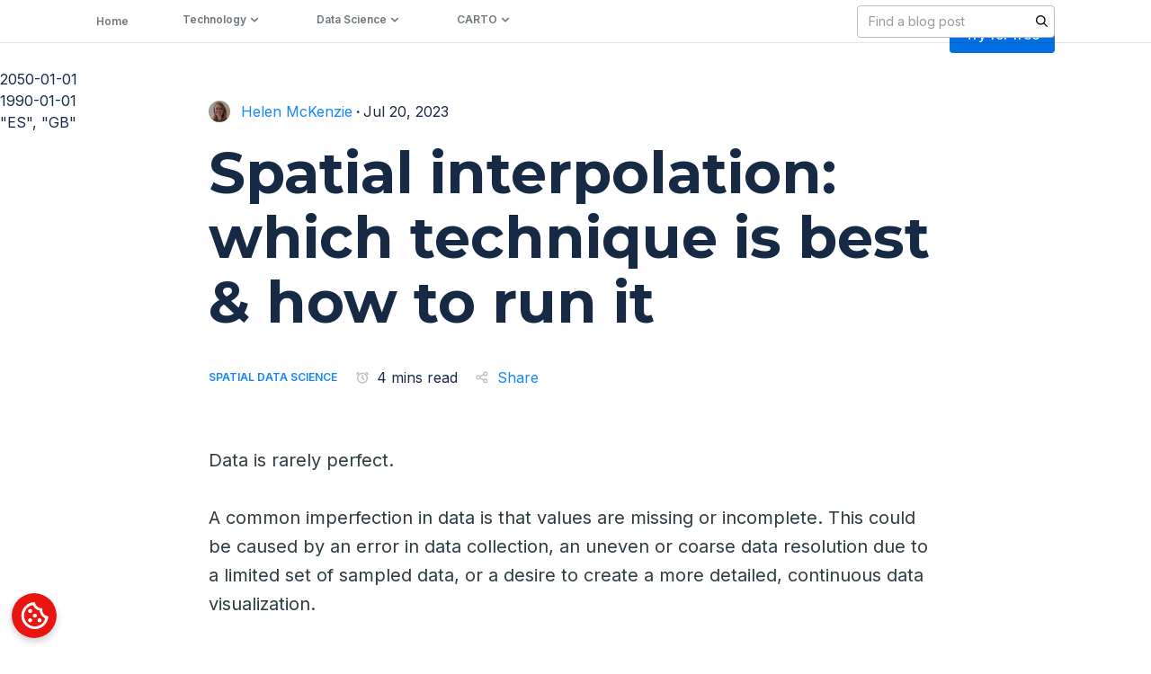

--- FILE ---
content_type: text/html; charset=utf-8
request_url: https://carto.com/blog/spatial-interpolation-techniques-tutorial
body_size: 58774
content:
<!DOCTYPE html><!-- Last Published: Tue Jan 27 2026 13:13:58 GMT+0000 (Coordinated Universal Time) --><html data-wf-domain="webflow.carto.com" data-wf-page="65e9f2a5aa591b41d23fcd82" data-wf-site="6345207a1b18e581fcf67604" lang="en" data-wf-collection="65e9f2a5aa591b41d23fcc99" data-wf-item-slug="spatial-interpolation-techniques-tutorial"><head><meta charset="utf-8"/><title>Spatial interpolation: which technique is best &amp; how to run it</title><meta content="Fix missing or coarse data with Spatial Interpolation. Compare IDW and Kriging methods &amp; follow along with tutorials!" name="description"/><meta content="Spatial interpolation: which technique is best &amp; how to run it" property="og:title"/><meta content="Fix missing or coarse data with Spatial Interpolation. Compare IDW and Kriging methods &amp; follow along with tutorials!" property="og:description"/><meta content="https://cdn.prod.website-files.com/63483ad423421bd16e7a7ae7/64b80dcfa67de714bb43247a_spatial_interpolation_asset.png" property="og:image"/><meta content="Spatial interpolation: which technique is best &amp; how to run it" property="twitter:title"/><meta content="Fix missing or coarse data with Spatial Interpolation. Compare IDW and Kriging methods &amp; follow along with tutorials!" property="twitter:description"/><meta content="https://cdn.prod.website-files.com/63483ad423421bd16e7a7ae7/64b80dcfa67de714bb43247a_spatial_interpolation_asset.png" property="twitter:image"/><meta property="og:type" content="website"/><meta content="summary_large_image" name="twitter:card"/><meta content="width=device-width, initial-scale=1" name="viewport"/><meta content="BPOX3Ptz7h3_VeXT3Q1nWvSpSJjmC0_Led85tzmaZh0" name="google-site-verification"/><link href="https://cdn.prod.website-files.com/6345207a1b18e581fcf67604/css/carto-website.shared.4a97c7b57.css" rel="stylesheet" type="text/css" integrity="sha384-SpfHtXsKoHj68Nqq5NEqmgQe1EYStJwvqZozMWzuvDkGmzV1LwATFrkJpRZaZZtW" crossorigin="anonymous"/><link href="https://fonts.googleapis.com" rel="preconnect"/><link href="https://fonts.gstatic.com" rel="preconnect" crossorigin="anonymous"/><script src="https://ajax.googleapis.com/ajax/libs/webfont/1.6.26/webfont.js" type="text/javascript"></script><script type="text/javascript">WebFont.load({  google: {    families: ["Montserrat:100,100italic,200,200italic,300,300italic,400,400italic,500,500italic,600,600italic,700,700italic,800,800italic,900,900italic","Open Sans:300,300italic,400,400italic,600,600italic,700,700italic,800,800italic","Karla:regular,600","Karla:regular,600,700","Inter:regular,500,600,700,800"]  }});</script><script type="text/javascript">!function(o,c){var n=c.documentElement,t=" w-mod-";n.className+=t+"js",("ontouchstart"in o||o.DocumentTouch&&c instanceof DocumentTouch)&&(n.className+=t+"touch")}(window,document);</script><link href="https://cdn.prod.website-files.com/6345207a1b18e581fcf67604/637e3a4cfd49390a587b3e02_favicon.ico" rel="shortcut icon" type="image/x-icon"/><link href="https://cdn.prod.website-files.com/6345207a1b18e581fcf67604/637e3b4c42ffe84d0f71381f_cargo-webclip.png" rel="apple-touch-icon"/><link href="https://carto.com/blog/spatial-interpolation-techniques-tutorial" rel="canonical"/><link href="rss.xml" rel="alternate" title="RSS Feed" type="application/rss+xml"/><!-- Google Tag Manager -->
<script>(function(w,d,s,l,i){w[l]=w[l]||[];w[l].push({'gtm.start':
new Date().getTime(),event:'gtm.js'});var f=d.getElementsByTagName(s)[0],
j=d.createElement(s),dl=l!='dataLayer'?'&l='+l:'';j.async=true;j.src=
'https://www.googletagmanager.com/gtm.js?id='+i+dl;f.parentNode.insertBefore(j,f);
})(window,document,'script','dataLayer','GTM-WGSN6JK');</script>
<!-- End Google Tag Manager -->
<style>
  /* Settigns */
  
  html, body { 
	-webkit-font-smoothing: antialiased;
	-moz-osx-font-smoothing: grayscale;
	text-rendering: optimizeLegibility;
	font-feature-settings: "liga","kern"
	font-variant-numeric: proportional-nums;
  }

  /* Visually hidden styles, sr only */
  
  .visually-hidden {
    clip: rect(0 0 0 0);
    clip-path: inset(50%);
    height: 1px;
    overflow: hidden;
    position: absolute;
    white-space: nowrap;
    width: 1px;
  }

  /* Navbar dropdown tabs */
  
  .dropdown__tab-link strong {
    color: #162945;
  }
</style>

<!-- [Attributes by Finsweet] Disable scrolling -->
<script defer src="https://cdn.jsdelivr.net/npm/@finsweet/attributes-scrolldisable@1/scrolldisable.js"></script>
<!-- <link rel="stylesheet" href="https://cdnjs.cloudflare.com/ajax/libs/prism/1.25.0/themes/prism.min.css"/> -->
<meta name="author" content="Helen McKenzie">

<script type="application/ld+json">
    {
      "@context": "https://schema.org",
      "@type": "BreadcrumbList",
      "itemListElement": [{
        "@type": "ListItem",
        "position": 1,
        "name": "Blog",
        "item": "https://carto.com/blog"
      },{
        "@type": "ListItem",
        "position": 2,
        "name": "Data Science",
        "item": "https://carto.com/menu/Data Science"
      },{
        "@type": "ListItem",
        "position": 3,
        "name": "Spatial Data Science",
        "item": "https://carto.com/categories/spatial-data-science"
      }]
    }
</script>

<!--<link rel="stylesheet" href="https://cdnjs.cloudflare.com/ajax/libs/prism-themes/1.9.0/prism-ghcolors.min.css" /> -->
<link rel="stylesheet" href="https://storage.googleapis.com/www-media-content-production/prism.css" />

<!-- [Attributes by Finsweet] CMS PrevNext -->
<script async src="https://cdn.jsdelivr.net/npm/@finsweet/attributes-cmsprevnext@1/cmsprevnext.js"></script>


<!-- Reading time -->
<script>
  window.onload = function () {
    readingTime();
  };
  function readingTime() {
    var str = document.querySelector('.rich-text').innerHTML;
    var n = str.match(/(\w+)/g).length;
    var x = n / 260;
    var y = x.toFixed(2);
    var round = Math.round(y);
    document.getElementById('reading-time').innerHTML = round;
  }
  
  
</script>

<!-- [Attributes by Finsweet] Social Share -->
<script defer src="https://cdn.jsdelivr.net/npm/@finsweet/attributes-socialshare@1/socialshare.js"></script>

<style>
.Button.Button--cPurple.js-Action--CTAmodule {
    margin-top: 2rem;
}

iframe {
    width: 150%;
    margin-left: -25%;
}

figure.w-richtext-figure-type-video.w-richtext-align-fullwidth {
    padding-bottom: 56.2% !important;
}

figure.w-richtext-figure-type-video.w-richtext-align-center{
	    padding-bottom: 56.2% !important;
}

.w-richtext figure.w-richtext-figure-type-video, .w-richtext figure[data-rt-type="video"]{
	width: 100%
}

.w-richtext figure.w-richtext-figure-type-video iframe{
	    margin-left: 0;
}

	.banner__embed{
  	margin: 0 !important
  }
	/*full width image*/
	.w-richtext figure.w-richtext-align-fullwidth {
    width: 100%;
    max-width: none !important;
	}
  
 
	table th {
    font-family: Montserrat,"Helvetica Neue",Helvetica,Arial,sans-serif;
    font-size: 1.25rem;
    font-weight: 600;
    padding: 10px;
    border-bottom: 1px solid #E7E9EC;
	}
  table td {
    width: auto;
    padding: 20px 10px;
    border-bottom: 1px solid #E7E9EC;
    font-family: 'Open Sans';
    font-size: 1.25rem;
	}
  /*code*/
  pre[class*=language-] {
    background: #f2f6f9;
    width: 150%;
    margin: 0 -25%;
    margin-bottom: 32px !important;
	}
  
  @media (max-width: 991px) {
  pre[class*=language-]  {
   margin: 0;
    }
  }
  
  /* Video */
  video {
    display: inline-block;
    vertical-align: baseline;
    width: 100% !important;
    /*max-width: 996px;*/
    margin-bottom: 32px !important;
	}
  
  @media (max-width: 991px) {
    video {
      width: 100vw !important;
    	margin-left: 0;
		}
  }

  
  /*iframe*/
  .w-richtext figure.w-richtext-figure-type-video, .w-richtext figure[data-rt-type="video"] {
    margin-bottom: 32px !important;
	}
  
    @media (max-width: 991px) {
    .w-richtext figure.w-richtext-figure-type-video, .w-richtext figure[data-rt-type="video"] {
      margin: 0 ;
    }
  }
  
  .quote-photo blockquote::before{
	display: block !important
}
</style>

<!-- [Attributes by Finsweet] CMS PrevNext -->
<style>
.post-nav__previous:empty + .post-nav__previous-row,
.post-nav__next:empty + .post-nav__next-row {
	display: none;
}
</style>

<style>
  ul {
    /*list-style-type: '•  ';*/
    list-style-type: disc;
  }

  .rich-text blockquote {
    text-indent: -5rem;
    padding-top: 3.5rem;
    padding-bottom: 2.5rem;
  }

  .rich-text blockquote::before {

    position: relative;
    top: -1rem;
    left: 4.7rem;
		padding-top: 2rem;
    content: "“";
    color: #162945;
    font-size: 6rem;
    line-height: 75%;
    font-weight: 600;
    font-family: 'Times New Roman', Times, serif;
    border-top: 1px solid #dddddd;
    padding-right: 28px;
  }

  .rich-text blockquote::after {
    position: relative;
    content: "\a";
    width: 64px;
		display: block;
    color: transparent;
    border-bottom: 1px solid #dddddd;
		top: 3rem;
  }
  .rich-text em {
    display: inline-block;
    margin-bottom: 0;
    font-size: 1rem;
    line-height: 3rem;
	}
  
   @media (max-width: 991px) {
    .w-richtext figure.w-richtext-align-fullwidth {
      margin: 0;
    }
    
    pre[class*=language-] {
    width: 100%;
    margin: 0;
    margin-bottom: 32px !important;
}

iframe {
    width: 100%;
    margin-left: 0%;
}
  }
  
</style>

<style>
  .post__img {
      height: auto !important;
      aspect-ratio: 79/36;
  }
</style>

<style>
  .rich-text a strong{
     color: #1785fb;
  }
</style>

<style>

/* code path */
  p code {
    background-color: #f2f6f9; 
    display: inline-block;
    font-family: "PT Mono", monospace;
  }
  
 .quote-photo blockquote::before{
	display: block !important;
  text-indent: 0
}
</style>

</head><body><header><div data-animation="default" class="navbar__home w-variant-93003754-afd5-676a-8781-75b88984387c w-nav" data-easing2="ease" data-easing="ease" data-collapse="medium" data-w-id="e183b10b-1643-517e-5874-74bb12a44fd7" data-wf--navbar---updated--variant="white" role="banner" data-no-scroll="1" data-duration="400"><div class="banner target-class-for-banners soft-blue"><a href="https://go.carto.com/report-spatial-analysis-in-2025-key-trends?utm_campaign=4136867-202501_eBook_Geospatial%20in%202025&amp;utm_source=website&amp;utm_medium=banner-homepage&amp;utm_term=website-banner&amp;utm_content=geospatial-in-2025" target="_blank" class="top-banner bg-transparent w-inline-block"><div class="w-layout-blockcontainer wrapper-web banner w-container"><div id="w-node-_7152119e-05e0-f3a4-b5d1-64771f21565d-1f21565a" class="banner-wrapper"><h6 class="body centered"><span class="underline-banner no-underline"><strong>Spatial Analysis in 2025: Key Trends Report</strong></span></h6><h6 class="body centered">| Download Now</h6><h6 class="body bg-yellow"></h6></div></div><img src="https://cdn.prod.website-files.com/6345207a1b18e581fcf67604/67a0bf9670fb47196d3c35d8_cover-geospatial-trends-2025%20copia-4%20copia-4.jpg" loading="lazy" width="1860" alt="" sizes="100vw" srcset="https://cdn.prod.website-files.com/6345207a1b18e581fcf67604/67a0bf9670fb47196d3c35d8_cover-geospatial-trends-2025%20copia-4%20copia-4-p-500.jpg 500w, https://cdn.prod.website-files.com/6345207a1b18e581fcf67604/67a0bf9670fb47196d3c35d8_cover-geospatial-trends-2025%20copia-4%20copia-4-p-800.jpg 800w, https://cdn.prod.website-files.com/6345207a1b18e581fcf67604/67a0bf9670fb47196d3c35d8_cover-geospatial-trends-2025%20copia-4%20copia-4-p-1080.jpg 1080w, https://cdn.prod.website-files.com/6345207a1b18e581fcf67604/67a0bf9670fb47196d3c35d8_cover-geospatial-trends-2025%20copia-4%20copia-4-p-1600.jpg 1600w, https://cdn.prod.website-files.com/6345207a1b18e581fcf67604/67a0bf9670fb47196d3c35d8_cover-geospatial-trends-2025%20copia-4%20copia-4-p-2000.jpg 2000w, https://cdn.prod.website-files.com/6345207a1b18e581fcf67604/67a0bf9670fb47196d3c35d8_cover-geospatial-trends-2025%20copia-4%20copia-4-p-2600.jpg 2600w, https://cdn.prod.website-files.com/6345207a1b18e581fcf67604/67a0bf9670fb47196d3c35d8_cover-geospatial-trends-2025%20copia-4%20copia-4-p-3200.jpg 3200w, https://cdn.prod.website-files.com/6345207a1b18e581fcf67604/67a0bf9670fb47196d3c35d8_cover-geospatial-trends-2025%20copia-4%20copia-4.jpg 9703w" class="bg-banner navbar-banner-bg"/></a><div data-w-id="5eaa6162-0a51-4173-e225-d8b0964887cf" class="close-banner"><div class="w-embed"><svg width="24" height="24" viewBox="0 0 24 24" fill="none" xmlns="http://www.w3.org/2000/svg">
<path fill-rule="evenodd" clip-rule="evenodd" d="M19 6.41L17.59 5L12 10.59L6.41 5L5 6.41L10.59 12L5 17.59L6.41 19L12 13.41L17.59 19L19 17.59L13.41 12L19 6.41Z" fill="#162945"/>
</svg></div></div></div><div class="nav-bar__container new-navbar-container w-container"><a href="/" class="brand w-nav-brand"><img width="78" height="30" alt="CARTO" src="https://cdn.prod.website-files.com/6345207a1b18e581fcf67604/636a830d6e0e097a6f760262_logo-desktop-negative.svg" loading="lazy" class="brand__logo-navbar brand__logo--dark w-variant-93003754-afd5-676a-8781-75b88984387c"/><img width="78" height="30" alt="" src="https://cdn.prod.website-files.com/6345207a1b18e581fcf67604/65c5ea30f16d2d529b8bcc77_carto_svg_inverted.svg" loading="lazy" class="brand__logo-navbar brand__logo--light w-variant-93003754-afd5-676a-8781-75b88984387c"/></a><nav role="navigation" class="nav-menu-new w-nav-menu"><div class="nav-bar-links new-version"><div data-delay="0" data-hover="true" class="nav-link-new w-dropdown"><div class="dropdown__link dropdown__link--home w-variant-93003754-afd5-676a-8781-75b88984387c w-dropdown-toggle"><div class="dropdown__link--text">Platform</div><img loading="lazy" src="https://cdn.prod.website-files.com/6345207a1b18e581fcf67604/681cbc5d36d43529adf25dac_right-thin-chevron-svgrepo-com.svg" alt="" class="navbar-dropdown-chevron"/></div><nav class="navbar__dropdown platform new-version w-dropdown-list"><div class="hover-box desktop"></div><div class="dropdown__card_new"><div class="dropdown__triangle desktop"></div><div class="dropdown__content-card"></div></div><div class="navbar-link-group-new _2-grid"><div class="col-1--company"><a href="/platform" class="navbar-dropdown__link w-inline-block"><div class="icon-embed desktop w-embed"><svg width="40" height="40" viewBox="0 0 40 40" xmlns="http://www.w3.org/2000/svg" xmlns:xlink="http://www.w3.org/1999/xlink"><defs><circle id="a-technology" cx="20" cy="20" r="20"></circle></defs><g fill="none" fill-rule="evenodd"><mask id="b-technology" fill="#fff"><use xlink:href="#a-technology"></use></mask><use fill="#F2F6F9" xlink:href="#a-technology"></use><g mask="url(#b-technology)" fill="#162945"><path d="M30 21.892v2.197l-9.587 4.357a1.02 1.02 0 01-.798.012L10 24.45v-2.166l9.982 4.16L30 21.892zm0-4v2.197l-9.587 4.357a1.02 1.02 0 01-.798.012L10 20.45v-2.166l9.982 4.16L30 17.892zm-9.593-7.272l9 4a.998.998 0 01-.001 1.827l-9 4a1.002 1.002 0 01-.812 0l-9-4a.998.998 0 010-1.827l9-4c.259-.115.554-.115.813 0zM20 12.627l-6.537 2.906L20 18.439l6.537-2.906L20 12.627z"></path></g></g></svg></div><div class="icon-embed mobile w-embed"><svg width="40" height="40" viewBox="0 0 40 40" xmlns="http://www.w3.org/2000/svg" xmlns:xlink="http://www.w3.org/1999/xlink"><defs><circle id="a" cx="20" cy="20" r="20"></circle></defs><g fill="none" fill-rule="evenodd"><mask id="b" fill="#fff"><use xlink:href="#a"></use></mask><use fill-opacity=".2" fill="#F2F6F9" xlink:href="#a"></use><g mask="url(#b)" fill="#FFF"><path d="M30 21.9v2.19l-9.59 4.36c-.25.1-.54.11-.8 0l-9.61-4v-2.17l9.98 4.16L30 21.9zm0-4v2.19l-9.59 4.36c-.25.1-.54.11-.8 0l-9.61-4v-2.17l9.98 4.16L30 17.9zm-9.6-7.28l9 4a1 1 0 010 1.83l-9 4a1 1 0 01-.8 0l-9-4a1 1 0 010-1.83l9-4a1 1 0 01.8 0zm-.4 2l-6.54 2.91 6.54 2.9 6.54-2.9-6.54-2.9z"></path></g></g></svg></div><div class="link-wrap"><div class="navbar-inner-link">Overview</div><div class="link__underline"></div></div></a><a href="/builder" class="navbar-dropdown__link w-inline-block"><div class="icon-embed desktop w-embed"><svg width="40" height="40" viewBox="0 0 40 40" fill="none" xmlns="http://www.w3.org/2000/svg">
<rect width="40" height="40" rx="20" fill="#F2F6F9"/>
<path fill-rule="evenodd" clip-rule="evenodd" d="M28.5 11L28.34 11.03L23 13.1L17 11L11.36 12.9C11.15 12.97 11 13.15 11 13.38V28.5C11 28.78 11.22 29 11.5 29L11.66 28.97L17 26.9L23 29L28.64 27.1C28.85 27.03 29 26.85 29 26.62V11.5C29 11.22 28.78 11 28.5 11ZM18 13.47L22 14.87V26.53L18 25.13V13.47ZM13 14.46L16 13.45V25.15L13 26.31V14.46ZM27 25.54L24 26.55V14.86L27 13.7V25.54Z" fill="#162945"/>
</svg></div><div class="icon-embed mobile w-embed"><svg width="40" height="40" viewBox="0 0 40 40" fill="none" xmlns="http://www.w3.org/2000/svg">
<rect width="40" height="40" rx="20" fill="#F2F6F9" fill-opacity="0.1"></rect>
<path fill-rule="evenodd" clip-rule="evenodd" d="M28.5 11L28.34 11.03L23 13.1L17 11L11.36 12.9C11.15 12.97 11 13.15 11 13.38V28.5C11 28.78 11.22 29 11.5 29L11.66 28.97L17 26.9L23 29L28.64 27.1C28.85 27.03 29 26.85 29 26.62V11.5C29 11.22 28.78 11 28.5 11ZM18 13.47L22 14.87V26.53L18 25.13V13.47ZM13 14.46L16 13.45V25.15L13 26.31V14.46ZM27 25.54L24 26.55V14.86L27 13.7V25.54Z" fill="white"></path>
</svg></div><div class="link-wrap size"><div>Visualization</div><div class="link__underline"></div></div></a><a href="/workflows" class="navbar-dropdown__link w-inline-block"><div class="icon-embed desktop w-embed"><svg width="40" height="40" viewBox="0 0 40 40" fill="none" xmlns="http://www.w3.org/2000/svg">
<rect width="40" height="40" rx="20" fill="#F2F6F9"/>
<path fill-rule="evenodd" clip-rule="evenodd" d="M15 11C16.1046 11 17 11.8954 17 13V14.25L17.0132 14.2501C19.3143 14.2906 20.6584 15.3537 20.7455 17.3079L20.75 17.5132C20.75 18.6561 21.3372 19.1905 22.8037 19.2455L23 19.25V18C23 16.8954 23.8954 16 25 16H28C29.1046 16 30 16.8954 30 18V22C30 23.1046 29.1046 24 28 24H25C23.8954 24 23 23.1046 23 22V20.75L22.8037 20.7545C21.4039 20.807 20.8052 21.2963 20.7537 22.3347L20.7455 22.6921C20.6614 24.5789 19.4055 25.635 17.2478 25.7421L17 25.749V27C17 28.1046 16.1046 29 15 29H12C10.8954 29 10 28.1046 10 27V23C10 21.8954 10.8954 21 12 21H15C16.1046 21 17 21.8954 17 23V24.25L17.2041 24.2434C18.5949 24.1767 19.1947 23.6788 19.2463 22.6391L19.2545 22.2812C19.2993 21.277 19.6764 20.5105 20.3443 19.9994C19.6764 19.4895 19.2993 18.723 19.2545 17.7188L19.25 17.5132C19.25 16.3696 18.6611 15.8265 17.2041 15.7566L17 15.75V17C17 18.1046 16.1046 19 15 19H12C10.8954 19 10 18.1046 10 17V13C10 11.8954 10.8954 11 12 11H15ZM15 23H12V27H15V23ZM28 18H25V22H28V18ZM15 13H12V17H15V13Z" fill="#162945"/>
</svg></div><div class="icon-embed mobile w-embed"><svg width="40" height="40" viewBox="0 0 40 40" fill="none" xmlns="http://www.w3.org/2000/svg">
<rect width="40" height="40" rx="20" fill="#F2F6F9" fill-opacity="0.2"></rect>
<path fill-rule="evenodd" clip-rule="evenodd" d="M15 11C16.1046 11 17 11.8954 17 13V14.25L17.0132 14.2501C19.3143 14.2906 20.6584 15.3537 20.7455 17.3079L20.75 17.5132C20.75 18.6561 21.3372 19.1905 22.8037 19.2455L23 19.25V18C23 16.8954 23.8954 16 25 16H28C29.1046 16 30 16.8954 30 18V22C30 23.1046 29.1046 24 28 24H25C23.8954 24 23 23.1046 23 22V20.75L22.8037 20.7545C21.4039 20.807 20.8052 21.2963 20.7537 22.3347L20.7455 22.6921C20.6614 24.5789 19.4055 25.635 17.2478 25.7421L17 25.749V27C17 28.1046 16.1046 29 15 29H12C10.8954 29 10 28.1046 10 27V23C10 21.8954 10.8954 21 12 21H15C16.1046 21 17 21.8954 17 23V24.25L17.2041 24.2434C18.5949 24.1767 19.1947 23.6788 19.2463 22.6391L19.2545 22.2812C19.2993 21.277 19.6764 20.5105 20.3443 19.9994C19.6764 19.4895 19.2993 18.723 19.2545 17.7188L19.25 17.5132C19.25 16.3696 18.6611 15.8265 17.2041 15.7566L17 15.75V17C17 18.1046 16.1046 19 15 19H12C10.8954 19 10 18.1046 10 17V13C10 11.8954 10.8954 11 12 11H15ZM15 23H12V27H15V23ZM28 18H25V22H28V18ZM15 13H12V17H15V13Z" fill="white"></path>
</svg></div><div class="link-wrap"><div>Analytics</div><div class="link__underline"></div></div></a><a href="https://carto.com/solutions/developer" class="navbar-dropdown__link w-inline-block"><div class="icon-embed desktop w-embed"><svg width="40" height="40" viewBox="0 0 40 40" fill="none" xmlns="http://www.w3.org/2000/svg">
<rect width="40" height="40" rx="20" fill="#F2F6F9"/>
<path fill-rule="evenodd" clip-rule="evenodd" d="M12 16H16V12H12V16ZM18 28H22V24H18V28ZM12 28H16V24H12V28ZM12 22H16V18H12V22ZM18 22H22V18H18V22ZM24 12V16H28V12H24ZM18 16H22V12H18V16ZM24 22H28V18H24V22ZM24 28H28V24H24V28Z" fill="#162945"/>
</svg></div><div class="icon-embed mobile w-embed"><svg width="40" height="40" viewBox="0 0 40 40" fill="none" xmlns="http://www.w3.org/2000/svg">
<rect width="40" height="40" rx="20" fill="#F2F6F9" fill-opacity="0.2"></rect>
<path fill-rule="evenodd" clip-rule="evenodd" d="M12 16H16V12H12V16ZM18 28H22V24H18V28ZM12 28H16V24H12V28ZM12 22H16V18H12V22ZM18 22H22V18H18V22ZM24 12V16H28V12H24ZM18 16H22V12H18V16ZM24 22H28V18H24V22ZM24 28H28V24H24V28Z" fill="white"></path>
</svg></div><div class="link-wrap"><div>App Development</div><div class="link__underline"></div></div></a></div><div class="col-1--company"><a href="/data-observatory" class="navbar-dropdown__link w-inline-block"><div class="icon-embed desktop w-embed"><svg width="40" height="40" viewBox="0 0 40 40" xmlns="http://www.w3.org/2000/svg" xmlns:xlink="http://www.w3.org/1999/xlink"><defs><circle id="a-data" cx="20" cy="20" r="20"></circle></defs><g fill="none" fill-rule="evenodd"><mask id="b-data" fill="#fff"><use xlink:href="#a-data"></use></mask><use fill="#F2F6F9" xlink:href="#a-data"></use><g mask="url(#b-data)" fill="#162945"><path d="M25.9546 10.5002C25.6785 10.0219 25.0669 9.858 24.5886 10.1341L21.1245 12.1341C20.6462 12.4103 20.4824 13.0219 20.7585 13.5002L20.8418 13.6445L13.3541 18.8415C12.9269 19.1381 12.7983 19.7126 13.0583 20.1631L13.0982 20.2322L10.5002 21.7322C10.0219 22.0084 9.858 22.62 10.1341 23.0982L11.6341 25.6963C11.9103 26.1746 12.5219 26.3385 13.0002 26.0623L15.5982 24.5623L15.6382 24.6315C15.8982 25.0819 16.4601 25.2578 16.9306 25.0361L17.5567 24.741C17.6145 24.8219 17.6762 24.8999 17.7415 24.9746L14.916 29.9993H17.209L19.4841 25.9558C19.6518 25.9849 19.8242 26 20.0001 26C20.1759 26 20.3482 25.9849 20.5157 25.9559L22.79 29.9993H25.084L22.2575 24.9759C22.7199 24.4481 23.0001 23.7568 23.0001 23C23.0001 22.7313 22.9648 22.4709 22.8986 22.2231L25.1752 21.1501L25.2585 21.2944C25.5346 21.7727 26.1462 21.9366 26.6245 21.6604L30.0886 19.6604C30.5669 19.3843 30.7308 18.7727 30.4546 18.2944L25.9546 10.5002ZM20.0386 23.9993C20.5731 23.979 21.0001 23.5394 21.0001 23C21.0001 22.4477 20.5524 22 20.0001 22C19.4478 22 19.0001 22.4477 19.0001 23C19.0001 23.5394 19.4272 23.979 19.9616 23.9993H20.0386ZM20.0001 20C20.6494 20 21.2505 20.2063 21.7415 20.5569L24.1715 19.4117L21.845 15.382L15.2503 19.9597L16.9098 22.834L17.0075 22.788C17.1163 21.2301 18.4145 20 20.0001 20ZM22.99 13.3653L24.7221 12.3653L28.2221 18.4275L26.49 19.4275L22.99 13.3653ZM14.0969 21.9639L12.3648 22.9639L12.8648 23.8299L14.5969 22.8299L14.0969 21.9639Z" fill="#162945"></path></g></g></svg></div><div class="icon-embed mobile w-embed"><svg width="40" height="40" viewBox="0 0 40 40" xmlns="http://www.w3.org/2000/svg" xmlns:xlink="http://www.w3.org/1999/xlink"><defs><circle id="a" cx="20" cy="20" r="20"></circle></defs><g fill="none" fill-rule="evenodd"><mask id="b" fill="#fff"><use xlink:href="#a"></use></mask><use fill-opacity=".2" fill="#F2F6F9" xlink:href="#a"></use><g mask="url(#b)" fill="#FFF"><path d="M25.9546 10.5002C25.6785 10.0219 25.0669 9.858 24.5886 10.1341L21.1245 12.1341C20.6462 12.4103 20.4824 13.0219 20.7585 13.5002L20.8418 13.6445L13.3541 18.8415C12.9269 19.1381 12.7983 19.7126 13.0583 20.1631L13.0982 20.2322L10.5002 21.7322C10.0219 22.0084 9.858 22.62 10.1341 23.0982L11.6341 25.6963C11.9103 26.1746 12.5219 26.3385 13.0002 26.0623L15.5982 24.5623L15.6382 24.6315C15.8982 25.0819 16.4601 25.2578 16.9306 25.0361L17.5567 24.741C17.6145 24.8219 17.6762 24.8999 17.7415 24.9746L14.916 29.9993H17.209L19.4841 25.9558C19.6518 25.9849 19.8242 26 20.0001 26C20.1759 26 20.3482 25.9849 20.5157 25.9559L22.79 29.9993H25.084L22.2575 24.9759C22.7199 24.4481 23.0001 23.7568 23.0001 23C23.0001 22.7313 22.9648 22.4709 22.8986 22.2231L25.1752 21.1501L25.2585 21.2944C25.5346 21.7727 26.1462 21.9366 26.6245 21.6604L30.0886 19.6604C30.5669 19.3843 30.7308 18.7727 30.4546 18.2944L25.9546 10.5002ZM20.0386 23.9993C20.5731 23.979 21.0001 23.5394 21.0001 23C21.0001 22.4477 20.5524 22 20.0001 22C19.4478 22 19.0001 22.4477 19.0001 23C19.0001 23.5394 19.4272 23.979 19.9616 23.9993H20.0386ZM20.0001 20C20.6494 20 21.2505 20.2063 21.7415 20.5569L24.1715 19.4117L21.845 15.382L15.2503 19.9597L16.9098 22.834L17.0075 22.788C17.1163 21.2301 18.4145 20 20.0001 20ZM22.99 13.3653L24.7221 12.3653L28.2221 18.4275L26.49 19.4275L22.99 13.3653ZM14.0969 21.9639L12.3648 22.9639L12.8648 23.8299L14.5969 22.8299L14.0969 21.9639Z"></path></g></g></svg></div><div class="link-wrap size"><div>Data Enrichment</div><div class="link__underline"></div></div></a><a href="/ai-agents" class="navbar-dropdown__link w-inline-block"><div class="icon-embed desktop w-embed"><svg width="40" height="40" viewBox="0 0 40 40" xmlns="http://www.w3.org/2000/svg" xmlns:xlink="http://www.w3.org/1999/xlink"><defs><circle id="a-data" cx="20" cy="20" r="20"></circle></defs><g fill="none" fill-rule="evenodd"><mask id="b-data" fill="#fff"><use xlink:href="#a-data"></use></mask><use fill="#F2F6F9" xlink:href="#a-data"></use><g mask="url(#b-data)" fill="#162945"><path d="m27.3,17.34l-1.46-3.17-3.17-1.43,3.17-1.46,1.46-3.17,1.43,3.17,3.17,1.46-3.17,1.43-1.43,3.17Zm0,14.57l-1.43-3.2-3.2-1.43,3.2-1.43,1.43-3.2,1.43,3.2,3.2,1.43-3.2,1.43-1.43,3.2Zm-10.59-3.31l-2.68-5.93-5.93-2.68,5.93-2.68,2.68-5.93,2.68,5.93,5.93,2.68-5.93,2.68-2.68,5.93Zm0-4.8l1.19-2.62,2.62-1.19-2.62-1.19-1.19-2.62-1.19,2.62-2.62,1.19,2.62,1.19,1.19,2.62Z" style="fill:#162945; stroke-width:0px;"></path></g></g></svg></div><div class="icon-embed mobile w-embed"><svg width="40" height="40" viewBox="0 0 40 40" xmlns="http://www.w3.org/2000/svg" xmlns:xlink="http://www.w3.org/1999/xlink"><defs><circle id="a" cx="20" cy="20" r="20"></circle></defs><g fill="none" fill-rule="evenodd"><mask id="b" fill="#fff"><use xlink:href="#a"></use></mask><use fill-opacity=".2" fill="#F2F6F9" xlink:href="#a"></use><g mask="url(#b)" fill="#FFF"><path d="m27.3,17.34l-1.46-3.17-3.17-1.43,3.17-1.46,1.46-3.17,1.43,3.17,3.17,1.46-3.17,1.43-1.43,3.17Zm0,14.57l-1.43-3.2-3.2-1.43,3.2-1.43,1.43-3.2,1.43,3.2,3.2,1.43-3.2,1.43-1.43,3.2Zm-10.59-3.31l-2.68-5.93-5.93-2.68,5.93-2.68,2.68-5.93,2.68,5.93,5.93,2.68-5.93,2.68-2.68,5.93Zm0-4.8l1.19-2.62,2.62-1.19-2.62-1.19-1.19-2.62-1.19,2.62-2.62,1.19,2.62,1.19,1.19,2.62Z"></path></g></g></svg></div><div class="link-wrap size"><div>AI Agents</div><div class="link__underline"></div></div></a><a href="/enterprise" class="navbar-dropdown__link w-inline-block"><div class="icon-embed desktop w-embed"><svg width="40" height="40" viewBox="0 0 40 40" xmlns="http://www.w3.org/2000/svg" xmlns:xlink="http://www.w3.org/1999/xlink"><defs><circle id="a-data" cx="20" cy="20" r="20"></circle></defs><g fill="none" fill-rule="evenodd"><mask id="b-data" fill="#fff"><use xlink:href="#a-data"></use></mask><use fill="#F2F6F9" xlink:href="#a-data"></use><g mask="url(#b-data)" fill="#162945"><path d="M27.1,15.8h-1.2v-2.4c0-3.3-2.7-6-6-6s-6,2.7-6,6v2.4h-1.2c-1.3,0-2.4,1.1-2.4,2.4v11.9c0,1.3,1.1,2.4,2.4,2.4h14.3c1.3,0,2.4-1.1,2.4-2.4v-11.9c0-1.3-1.1-2.4-2.4-2.4ZM16.4,13.5c0-2,1.6-3.6,3.6-3.6s3.6,1.6,3.6,3.6v2.4h-7.1v-2.4ZM27.1,30.1h-14.3v-11.9h14.3v11.9ZM20,26.5c1.3,0,2.4-1.1,2.4-2.4s-1.1-2.4-2.4-2.4-2.4,1.1-2.4,2.4,1.1,2.4,2.4,2.4Z" style="fill:#162945; stroke-width:0px;"></path></g></g></svg></div><div class="icon-embed mobile w-embed"><svg width="40" height="40" viewBox="0 0 40 40" xmlns="http://www.w3.org/2000/svg" xmlns:xlink="http://www.w3.org/1999/xlink"><defs><circle id="a" cx="20" cy="20" r="20"></circle></defs><g fill="none" fill-rule="evenodd"><mask id="b" fill="#fff"><use xlink:href="#a"></use></mask><use fill-opacity=".2" fill="#F2F6F9" xlink:href="#a"></use><g mask="url(#b)" fill="#FFF"><path d="M27.1,15.8h-1.2v-2.4c0-3.3-2.7-6-6-6s-6,2.7-6,6v2.4h-1.2c-1.3,0-2.4,1.1-2.4,2.4v11.9c0,1.3,1.1,2.4,2.4,2.4h14.3c1.3,0,2.4-1.1,2.4-2.4v-11.9c0-1.3-1.1-2.4-2.4-2.4ZM16.4,13.5c0-2,1.6-3.6,3.6-3.6s3.6,1.6,3.6,3.6v2.4h-7.1v-2.4ZM27.1,30.1h-14.3v-11.9h14.3v11.9ZM20,26.5c1.3,0,2.4-1.1,2.4-2.4s-1.1-2.4-2.4-2.4-2.4,1.1-2.4,2.4,1.1,2.4,2.4,2.4Z"></path></g></g></svg></div><div class="link-wrap size"><div>Enterprise &amp; Security</div><div class="link__underline"></div></div></a><a href="/pricing" class="navbar-dropdown__link w-inline-block"><div class="icon-embed desktop w-embed"><svg width="40" height="40" viewBox="0 0 40 40" fill="none" xmlns="http://www.w3.org/2000/svg">
<rect width="40" height="40" rx="20" fill="#F2F6F9"/>
<g clip-path="url(#clip0_130_243)">
<path fill-rule="evenodd" clip-rule="evenodd" d="M29.75 12.4167C30.3491 12.4167 30.8333 12.9021 30.8333 13.5001V26.5001C30.8333 27.0981 30.3491 27.5834 29.75 27.5834H10.25C9.65091 27.5834 9.16666 27.0981 9.16666 26.5001V13.5001C9.16666 12.9021 9.65091 12.4167 10.25 12.4167H29.75ZM11.3333 21.5319V25.4167H15.2182L11.3333 21.5319ZM21.7182 14.5834H11.3333V18.4682L18.2818 25.4167H28.6667V21.5319L21.7182 14.5834ZM20 15.6667C22.3887 15.6667 24.3333 17.6102 24.3333 20.0001C24.3333 22.3899 22.3887 24.3334 20 24.3334C17.6112 24.3334 15.6667 22.3899 15.6667 20.0001C15.6667 17.6102 17.6112 15.6667 20 15.6667ZM20 17.8334C18.804 17.8334 17.8333 18.8062 17.8333 20.0001C17.8333 21.195 18.804 22.1667 20 22.1667C21.196 22.1667 22.1667 21.195 22.1667 20.0001C22.1667 18.8062 21.196 17.8334 20 17.8334ZM28.6667 14.5834H24.7818L28.6667 18.4682V14.5834Z" fill="#162945"/>
</g>
<defs>
<clipPath id="clip0_130_243">
<rect width="26" height="26" fill="white" transform="translate(7 7)"/>
</clipPath>
</defs>
</svg></div><div class="icon-embed mobile w-embed"><svg width="40" height="40" viewBox="0 0 40 40" xmlns="http://www.w3.org/2000/svg" xmlns:xlink="http://www.w3.org/1999/xlink"><defs><circle id="a" cx="20" cy="20" r="20"></circle></defs><g fill="none" fill-rule="evenodd"><mask id="b" fill="#fff"><use xlink:href="#a"></use></mask><use fill-opacity=".2" fill="#F2F6F9" xlink:href="#a"></use><g mask="url(#b)" fill="#FFF"><path d="M29.75 12.4167C30.3491 12.4167 30.8333 12.9021 30.8333 13.5001V26.5001C30.8333 27.0981 30.3491 27.5834 29.75 27.5834H10.25C9.65091 27.5834 9.16666 27.0981 9.16666 26.5001V13.5001C9.16666 12.9021 9.65091 12.4167 10.25 12.4167H29.75ZM11.3333 21.5319V25.4167H15.2182L11.3333 21.5319ZM21.7182 14.5834H11.3333V18.4682L18.2818 25.4167H28.6667V21.5319L21.7182 14.5834ZM20 15.6667C22.3887 15.6667 24.3333 17.6102 24.3333 20.0001C24.3333 22.3899 22.3887 24.3334 20 24.3334C17.6112 24.3334 15.6667 22.3899 15.6667 20.0001C15.6667 17.6102 17.6112 15.6667 20 15.6667ZM20 17.8334C18.804 17.8334 17.8333 18.8062 17.8333 20.0001C17.8333 21.195 18.804 22.1667 20 22.1667C21.196 22.1667 22.1667 21.195 22.1667 20.0001C22.1667 18.8062 21.196 17.8334 20 17.8334ZM28.6667 14.5834H24.7818L28.6667 18.4682V14.5834Z"></path></g></g></svg></div><div class="link-wrap"><div>Pricing</div><div class="link__underline"></div></div></a></div></div><div class="navbar-link-group--new"><div class="grey"><strong>CARTO for</strong></div><div class="_2-grid"><div class="col-1--company"><a href="/bigquery/spatial-analytics" class="navbar-dropdown__link--2-new w-inline-block"><div class="icon-embed-2 desktop w-embed"><svg width="28px" height="28px" viewBox="0 0 256 206" version="1.1" xmlns="http://www.w3.org/2000/svg" xmlns:xlink="http://www.w3.org/1999/xlink" preserveAspectRatio="xMidYMid"><g><path d="M170.2517,56.8186 L192.5047,34.5656 L193.9877,25.1956 C153.4367,-11.6774 88.9757,-7.4964 52.4207,33.9196 C42.2667,45.4226 34.7337,59.7636 30.7167,74.5726 L38.6867,73.4496 L83.1917,66.1106 L86.6277,62.5966 C106.4247,40.8546 139.8977,37.9296 162.7557,56.4286 L170.2517,56.8186 Z" fill="#EA4335"></path><path d="M224.2048,73.9182 C219.0898,55.0822 208.5888,38.1492 193.9878,25.1962 L162.7558,56.4282 C175.9438,67.2042 183.4568,83.4382 183.1348,100.4652 L183.1348,106.0092 C198.4858,106.0092 210.9318,118.4542 210.9318,133.8052 C210.9318,149.1572 198.4858,161.2902 183.1348,161.2902 L127.4638,161.2902 L121.9978,167.2242 L121.9978,200.5642 L127.4638,205.7952 L183.1348,205.7952 C223.0648,206.1062 255.6868,174.3012 255.9978,134.3712 C256.1858,110.1682 244.2528,87.4782 224.2048,73.9182" fill="#4285F4"></path><path d="M71.8704,205.7957 L127.4634,205.7957 L127.4634,161.2897 L71.8704,161.2897 C67.9094,161.2887 64.0734,160.4377 60.4714,158.7917 L52.5844,161.2117 L30.1754,183.4647 L28.2234,191.0387 C40.7904,200.5277 56.1234,205.8637 71.8704,205.7957" fill="#34A853"></path><path d="M71.8704,61.4255 C31.9394,61.6635 -0.2366,94.2275 0.0014,134.1575 C0.1344,156.4555 10.5484,177.4455 28.2234,191.0385 L60.4714,158.7915 C46.4804,152.4705 40.2634,136.0055 46.5844,122.0155 C52.9044,108.0255 69.3704,101.8085 83.3594,108.1285 C89.5244,110.9135 94.4614,115.8515 97.2464,122.0155 L129.4944,89.7685 C115.7734,71.8315 94.4534,61.3445 71.8704,61.4255" fill="#FBBC05"></path></g></svg></div><div class="icon-embed-2 mobile w-embed"><svg width="28px" height="28px" viewBox="0 0 256 206" version="1.1" xmlns="http://www.w3.org/2000/svg" xmlns:xlink="http://www.w3.org/1999/xlink" preserveAspectRatio="xMidYMid"><g><path d="M170.2517,56.8186 L192.5047,34.5656 L193.9877,25.1956 C153.4367,-11.6774 88.9757,-7.4964 52.4207,33.9196 C42.2667,45.4226 34.7337,59.7636 30.7167,74.5726 L38.6867,73.4496 L83.1917,66.1106 L86.6277,62.5966 C106.4247,40.8546 139.8977,37.9296 162.7557,56.4286 L170.2517,56.8186 Z" fill="#FFF"></path><path d="M224.2048,73.9182 C219.0898,55.0822 208.5888,38.1492 193.9878,25.1962 L162.7558,56.4282 C175.9438,67.2042 183.4568,83.4382 183.1348,100.4652 L183.1348,106.0092 C198.4858,106.0092 210.9318,118.4542 210.9318,133.8052 C210.9318,149.1572 198.4858,161.2902 183.1348,161.2902 L127.4638,161.2902 L121.9978,167.2242 L121.9978,200.5642 L127.4638,205.7952 L183.1348,205.7952 C223.0648,206.1062 255.6868,174.3012 255.9978,134.3712 C256.1858,110.1682 244.2528,87.4782 224.2048,73.9182" fill="#FFF"></path><path d="M71.8704,205.7957 L127.4634,205.7957 L127.4634,161.2897 L71.8704,161.2897 C67.9094,161.2887 64.0734,160.4377 60.4714,158.7917 L52.5844,161.2117 L30.1754,183.4647 L28.2234,191.0387 C40.7904,200.5277 56.1234,205.8637 71.8704,205.7957" fill="#FFF"></path><path d="M71.8704,61.4255 C31.9394,61.6635 -0.2366,94.2275 0.0014,134.1575 C0.1344,156.4555 10.5484,177.4455 28.2234,191.0385 L60.4714,158.7915 C46.4804,152.4705 40.2634,136.0055 46.5844,122.0155 C52.9044,108.0255 69.3704,101.8085 83.3594,108.1285 C89.5244,110.9135 94.4614,115.8515 97.2464,122.0155 L129.4944,89.7685 C115.7734,71.8315 94.4534,61.3445 71.8704,61.4255" fill="#FFF"></path></g></svg></div><div class="link-wrap"><div>Google Cloud</div><div class="link__underline"></div></div></a><a href="/redshift/spatial-analytics" class="navbar-dropdown__link--2-new w-inline-block"><div class="icon-embed-2 desktop w-embed"><svg width="31px" height="19px" viewBox="0 0 31 19" version="1.1" xmlns="http://www.w3.org/2000/svg" xmlns:xlink="http://www.w3.org/1999/xlink"><g id="Page-1" stroke="none" stroke-width="1" fill="none" fill-rule="evenodd"><g id="Amazon_Web_Services_Logo" transform="translate(0.667983, 0.100000)" fill-rule="nonzero"><path d="M8.45429348,6.5154281 C8.45429348,6.88460243 8.49420422,7.18393297 8.56404801,7.40344203 C8.64386949,7.62295109 8.74364634,7.86241553 8.88333392,8.12183533 C8.93322235,8.20165681 8.95317772,8.28147828 8.95317772,8.35132208 C8.95317772,8.45109892 8.89331161,8.55087577 8.76360171,8.65065262 L8.13500757,9.06971537 C8.04520841,9.12958148 7.95540925,9.15951453 7.87558777,9.15951453 C7.77581093,9.15951453 7.67603408,9.10962611 7.57625723,9.01982695 C7.43656965,8.87016168 7.31683743,8.71051872 7.21706058,8.55087577 C7.11728374,8.38125513 7.01750689,8.19167912 6.90775236,7.96219237 C6.12949295,8.88013936 5.15167985,9.33911286 3.97431306,9.33911286 C3.13618755,9.33911286 2.46768268,9.09964843 1.97877613,8.62071956 C1.48986958,8.1417907 1.24042746,7.50321888 1.24042746,6.7050041 C1.24042746,5.85690091 1.539758,5.16844066 2.14839677,4.64960106 C2.75703553,4.13076146 3.56522799,3.87134166 4.59292951,3.87134166 C4.93217079,3.87134166 5.28138976,3.90127471 5.65056409,3.95116313 C6.01973842,4.00105156 6.39889044,4.08087303 6.79799783,4.1706722 L6.79799783,3.44230121 C6.79799783,2.68399718 6.63835487,2.15517989 6.32904665,1.84587167 C6.00976074,1.53656344 5.47096576,1.38689817 4.70268404,1.38689817 C4.35346508,1.38689817 3.99426843,1.42680891 3.6250941,1.51660807 C3.25591977,1.60640723 2.89672312,1.71616176 2.54750415,1.85584935 C2.3878612,1.92569314 2.26812898,1.96560388 2.19828519,1.98555925 C2.1284414,2.00551462 2.07855297,2.01549231 2.03864223,2.01549231 C1.89895465,2.01549231 1.82911086,1.91571546 1.82911086,1.70618408 L1.82911086,1.21727753 C1.82911086,1.05763458 1.84906623,0.93790236 1.89895465,0.868058567 C1.94884307,0.798214774 2.03864223,0.728370982 2.17832982,0.658527189 C2.52754878,0.478928865 2.94661154,0.329263594 3.43551809,0.209531378 C3.92442464,0.0798214774 4.44326424,0.0199553694 4.9920369,0.0199553694 C6.17938138,0.0199553694 7.04743994,0.289352856 7.60619029,0.828147828 C8.15496294,1.3669428 8.43433811,2.18511294 8.43433811,3.28265826 L8.43433811,6.5154281 L8.45429348,6.5154281 Z M4.4033535,8.03203617 C4.7326171,8.03203617 5.07185838,7.97217006 5.43105503,7.85243784 C5.79025167,7.73270563 6.10953758,7.51319656 6.37893507,7.21386602 C6.53857803,7.02429001 6.65831024,6.81475864 6.71817635,6.5752942 C6.77804246,6.33582977 6.8179532,6.04647692 6.8179532,5.70723564 L6.8179532,5.28817288 C6.52860034,5.21832909 6.21929212,5.15846298 5.90000621,5.11855224 C5.5807203,5.0786415 5.27141207,5.05868613 4.96210385,5.05868613 C4.29359897,5.05868613 3.80469242,5.18839603 3.47542883,5.45779352 C3.14616523,5.72719101 2.98652228,6.10634302 2.98652228,6.60522726 C2.98652228,7.07417844 3.1062545,7.4233974 3.35569661,7.66286183 C3.59516104,7.91230395 3.94438001,8.03203617 4.4033535,8.03203617 Z M12.4154343,9.10962611 C12.235836,9.10962611 12.1161038,9.07969306 12.0362823,9.00984926 C11.9564608,8.94998316 11.886617,8.81029557 11.8267509,8.62071956 L9.48199501,0.907969306 C9.4221289,0.708415612 9.39219584,0.578705711 9.39219584,0.508861919 C9.39219584,0.349218964 9.47201732,0.259419802 9.63166028,0.259419802 L10.6094734,0.259419802 C10.7990494,0.259419802 10.9287593,0.289352856 10.9986031,0.359196648 C11.0784246,0.419062756 11.1382907,0.558750342 11.1981568,0.748326351 L12.8744078,7.35355361 L14.4309266,0.748326351 C14.480815,0.548772657 14.5406811,0.419062756 14.6205026,0.359196648 C14.7003241,0.29933054 14.8400117,0.259419802 15.01961,0.259419802 L15.8178248,0.259419802 C16.0074008,0.259419802 16.1371107,0.289352856 16.2169322,0.359196648 C16.2967536,0.419062756 16.3665974,0.558750342 16.4065082,0.748326351 L17.9829824,7.43337509 L19.7091218,0.748326351 C19.7689879,0.548772657 19.8388317,0.419062756 19.9086755,0.359196648 C19.988497,0.29933054 20.1182069,0.259419802 20.2978052,0.259419802 L21.2257299,0.259419802 C21.3853728,0.259419802 21.475172,0.339241279 21.475172,0.508861919 C21.475172,0.558750342 21.4651943,0.608638765 21.4552166,0.668504873 C21.4452389,0.728370982 21.4252836,0.808192459 21.3853728,0.91794699 L18.9807508,8.63069725 C18.9208847,8.83025094 18.8510409,8.95996084 18.7712194,9.01982695 C18.691398,9.07969306 18.5616881,9.1196038 18.3920674,9.1196038 L17.5339865,9.1196038 C17.3444105,9.1196038 17.2147006,9.08967074 17.1348792,9.01982695 C17.0550577,8.94998316 16.9852139,8.82027326 16.9453031,8.62071956 L15.398762,2.18511294 L13.8621986,8.61074188 C13.8123102,8.81029557 13.752444,8.94000547 13.6726226,9.00984926 C13.5928011,9.07969306 13.4531135,9.10962611 13.2735152,9.10962611 L12.4154343,9.10962611 Z M25.2367591,9.3790236 C24.7179195,9.3790236 24.1990799,9.31915749 23.7001957,9.19942527 C23.2013114,9.07969306 22.8121817,8.94998316 22.5527619,8.80031789 C22.393119,8.71051872 22.2833644,8.61074188 22.2434537,8.52094272 C22.203543,8.43114355 22.1835876,8.33136671 22.1835876,8.24156754 L22.1835876,7.73270563 C22.1835876,7.52317425 22.2634091,7.4233974 22.4130743,7.4233974 C22.4729405,7.4233974 22.5328066,7.43337509 22.5926727,7.45333045 C22.6525388,7.47328582 22.7423379,7.51319656 22.8421148,7.5531073 C23.1813561,7.70277257 23.5505304,7.82250479 23.9396601,7.90232627 C24.3387675,7.98214774 24.7278972,8.02205848 25.1270046,8.02205848 C25.7555987,8.02205848 26.2445053,7.91230395 26.5837465,7.69279489 C26.9229878,7.47328582 27.1025861,7.15399991 27.1025861,6.74491484 C27.1025861,6.46553967 27.012787,6.23605292 26.8331887,6.04647692 C26.6535903,5.85690091 26.3143491,5.68728027 25.8254425,5.52763731 L24.3786782,5.0786415 C23.6503072,4.84915475 23.1115123,4.50991347 22.7822487,4.06091766 C22.4529851,3.62189954 22.2833644,3.13299299 22.2833644,2.61415339 C22.2833644,2.19509063 22.3731636,1.8259163 22.5527619,1.50663039 C22.7323603,1.18734448 22.9718247,0.907969306 23.2711552,0.688460243 C23.5704858,0.458973495 23.9097271,0.289352856 24.3088344,0.16962064 C24.7079418,0.0498884234 25.1270046,0 25.5660227,0 C25.7855318,0 26.0150185,0.00997768468 26.2345276,0.0399107387 C26.4640143,0.0698437927 26.6735457,0.109754531 26.8830771,0.14966527 C27.0826308,0.199553694 27.2722068,0.249442117 27.4518051,0.309308225 C27.6314034,0.369174333 27.771091,0.429040441 27.8708679,0.488906549 C28.0105555,0.568728027 28.1103323,0.648549504 28.1701984,0.738348666 C28.2300645,0.818170144 28.2599976,0.927924675 28.2599976,1.06761226 L28.2599976,1.53656344 C28.2599976,1.74609482 28.1801761,1.85584935 28.0305108,1.85584935 C27.9506893,1.85584935 27.8209794,1.81593861 27.6513588,1.73611713 C27.0826308,1.47669733 26.444059,1.34698743 25.7356433,1.34698743 C25.1669153,1.34698743 24.7179195,1.43678659 24.4086113,1.6263626 C24.0993031,1.81593861 23.9396601,2.10529147 23.9396601,2.51437654 C23.9396601,2.79375171 24.039437,3.03321614 24.2389906,3.22279215 C24.4385443,3.41236816 24.8077187,3.60194417 25.336536,3.77156481 L26.7533672,4.22056062 C27.4717605,4.45004737 27.9906001,4.76933328 28.2999083,5.17841835 C28.6092165,5.58750342 28.7588818,6.0564546 28.7588818,6.5752942 C28.7588818,7.00433464 28.6690826,7.39346435 28.499462,7.73270563 C28.3198637,8.0719469 28.0803992,8.37127745 27.771091,8.61074188 C27.4617828,8.86018399 27.0926085,9.03978232 26.663568,9.16949222 C26.2145722,9.30917981 25.745621,9.3790236 25.2367591,9.3790236 Z" id="Shape" fill="currentColor"></path><g id="Group" transform="translate(0.000000, 11.184211)" fill="#FF9900"><path d="M27.1225415,3.04396746 C23.8398833,5.46854484 19.07055,6.75566616 14.9697216,6.75566616 C9.2225752,6.75566616 4.04415686,4.63041933 0.132904461,1.09831895 C-0.176403764,0.818943781 0.102971407,0.439791763 0.47214574,0.659300826 C4.70268404,3.11381126 9.92101313,4.60048627 15.3189405,4.60048627 C18.9607954,4.60048627 22.961847,3.84218224 26.6436127,2.28566343 C27.1923853,2.03622131 27.6613365,2.64486008 27.1225415,3.04396746 Z" id="Path"></path><path d="M28.4894843,1.48744865 C28.0704216,0.948653682 25.715688,1.22802885 24.6480757,1.35773875 C24.3287898,1.39764949 24.2789014,1.11827432 24.5682542,0.908742943 C26.444059,-0.408311435 29.5271635,-0.0291594168 29.8863602,0.409858709 C30.2455568,0.85885452 29.7865833,3.94195909 28.0305108,5.41865642 C27.7611133,5.64814317 27.5016935,5.52841095 27.6214258,5.22908041 C28.0205331,4.24128963 28.9085471,2.01626594 28.4894843,1.48744865 Z" id="Path"></path></g></g></g></svg></div><div class="icon-embed-2 mobile w-embed"><svg width="31px" height="19px" viewBox="0 0 31 19" version="1.1" xmlns="http://www.w3.org/2000/svg" xmlns:xlink="http://www.w3.org/1999/xlink"><g id="Page-1" stroke="none" stroke-width="1" fill="none" fill-rule="evenodd"><g id="Amazon_Web_Services_Logo" transform="translate(0.667983, 0.100000)" fill-rule="nonzero"><path d="M8.45429348,6.5154281 C8.45429348,6.88460243 8.49420422,7.18393297 8.56404801,7.40344203 C8.64386949,7.62295109 8.74364634,7.86241553 8.88333392,8.12183533 C8.93322235,8.20165681 8.95317772,8.28147828 8.95317772,8.35132208 C8.95317772,8.45109892 8.89331161,8.55087577 8.76360171,8.65065262 L8.13500757,9.06971537 C8.04520841,9.12958148 7.95540925,9.15951453 7.87558777,9.15951453 C7.77581093,9.15951453 7.67603408,9.10962611 7.57625723,9.01982695 C7.43656965,8.87016168 7.31683743,8.71051872 7.21706058,8.55087577 C7.11728374,8.38125513 7.01750689,8.19167912 6.90775236,7.96219237 C6.12949295,8.88013936 5.15167985,9.33911286 3.97431306,9.33911286 C3.13618755,9.33911286 2.46768268,9.09964843 1.97877613,8.62071956 C1.48986958,8.1417907 1.24042746,7.50321888 1.24042746,6.7050041 C1.24042746,5.85690091 1.539758,5.16844066 2.14839677,4.64960106 C2.75703553,4.13076146 3.56522799,3.87134166 4.59292951,3.87134166 C4.93217079,3.87134166 5.28138976,3.90127471 5.65056409,3.95116313 C6.01973842,4.00105156 6.39889044,4.08087303 6.79799783,4.1706722 L6.79799783,3.44230121 C6.79799783,2.68399718 6.63835487,2.15517989 6.32904665,1.84587167 C6.00976074,1.53656344 5.47096576,1.38689817 4.70268404,1.38689817 C4.35346508,1.38689817 3.99426843,1.42680891 3.6250941,1.51660807 C3.25591977,1.60640723 2.89672312,1.71616176 2.54750415,1.85584935 C2.3878612,1.92569314 2.26812898,1.96560388 2.19828519,1.98555925 C2.1284414,2.00551462 2.07855297,2.01549231 2.03864223,2.01549231 C1.89895465,2.01549231 1.82911086,1.91571546 1.82911086,1.70618408 L1.82911086,1.21727753 C1.82911086,1.05763458 1.84906623,0.93790236 1.89895465,0.868058567 C1.94884307,0.798214774 2.03864223,0.728370982 2.17832982,0.658527189 C2.52754878,0.478928865 2.94661154,0.329263594 3.43551809,0.209531378 C3.92442464,0.0798214774 4.44326424,0.0199553694 4.9920369,0.0199553694 C6.17938138,0.0199553694 7.04743994,0.289352856 7.60619029,0.828147828 C8.15496294,1.3669428 8.43433811,2.18511294 8.43433811,3.28265826 L8.43433811,6.5154281 L8.45429348,6.5154281 Z M4.4033535,8.03203617 C4.7326171,8.03203617 5.07185838,7.97217006 5.43105503,7.85243784 C5.79025167,7.73270563 6.10953758,7.51319656 6.37893507,7.21386602 C6.53857803,7.02429001 6.65831024,6.81475864 6.71817635,6.5752942 C6.77804246,6.33582977 6.8179532,6.04647692 6.8179532,5.70723564 L6.8179532,5.28817288 C6.52860034,5.21832909 6.21929212,5.15846298 5.90000621,5.11855224 C5.5807203,5.0786415 5.27141207,5.05868613 4.96210385,5.05868613 C4.29359897,5.05868613 3.80469242,5.18839603 3.47542883,5.45779352 C3.14616523,5.72719101 2.98652228,6.10634302 2.98652228,6.60522726 C2.98652228,7.07417844 3.1062545,7.4233974 3.35569661,7.66286183 C3.59516104,7.91230395 3.94438001,8.03203617 4.4033535,8.03203617 Z M12.4154343,9.10962611 C12.235836,9.10962611 12.1161038,9.07969306 12.0362823,9.00984926 C11.9564608,8.94998316 11.886617,8.81029557 11.8267509,8.62071956 L9.48199501,0.907969306 C9.4221289,0.708415612 9.39219584,0.578705711 9.39219584,0.508861919 C9.39219584,0.349218964 9.47201732,0.259419802 9.63166028,0.259419802 L10.6094734,0.259419802 C10.7990494,0.259419802 10.9287593,0.289352856 10.9986031,0.359196648 C11.0784246,0.419062756 11.1382907,0.558750342 11.1981568,0.748326351 L12.8744078,7.35355361 L14.4309266,0.748326351 C14.480815,0.548772657 14.5406811,0.419062756 14.6205026,0.359196648 C14.7003241,0.29933054 14.8400117,0.259419802 15.01961,0.259419802 L15.8178248,0.259419802 C16.0074008,0.259419802 16.1371107,0.289352856 16.2169322,0.359196648 C16.2967536,0.419062756 16.3665974,0.558750342 16.4065082,0.748326351 L17.9829824,7.43337509 L19.7091218,0.748326351 C19.7689879,0.548772657 19.8388317,0.419062756 19.9086755,0.359196648 C19.988497,0.29933054 20.1182069,0.259419802 20.2978052,0.259419802 L21.2257299,0.259419802 C21.3853728,0.259419802 21.475172,0.339241279 21.475172,0.508861919 C21.475172,0.558750342 21.4651943,0.608638765 21.4552166,0.668504873 C21.4452389,0.728370982 21.4252836,0.808192459 21.3853728,0.91794699 L18.9807508,8.63069725 C18.9208847,8.83025094 18.8510409,8.95996084 18.7712194,9.01982695 C18.691398,9.07969306 18.5616881,9.1196038 18.3920674,9.1196038 L17.5339865,9.1196038 C17.3444105,9.1196038 17.2147006,9.08967074 17.1348792,9.01982695 C17.0550577,8.94998316 16.9852139,8.82027326 16.9453031,8.62071956 L15.398762,2.18511294 L13.8621986,8.61074188 C13.8123102,8.81029557 13.752444,8.94000547 13.6726226,9.00984926 C13.5928011,9.07969306 13.4531135,9.10962611 13.2735152,9.10962611 L12.4154343,9.10962611 Z M25.2367591,9.3790236 C24.7179195,9.3790236 24.1990799,9.31915749 23.7001957,9.19942527 C23.2013114,9.07969306 22.8121817,8.94998316 22.5527619,8.80031789 C22.393119,8.71051872 22.2833644,8.61074188 22.2434537,8.52094272 C22.203543,8.43114355 22.1835876,8.33136671 22.1835876,8.24156754 L22.1835876,7.73270563 C22.1835876,7.52317425 22.2634091,7.4233974 22.4130743,7.4233974 C22.4729405,7.4233974 22.5328066,7.43337509 22.5926727,7.45333045 C22.6525388,7.47328582 22.7423379,7.51319656 22.8421148,7.5531073 C23.1813561,7.70277257 23.5505304,7.82250479 23.9396601,7.90232627 C24.3387675,7.98214774 24.7278972,8.02205848 25.1270046,8.02205848 C25.7555987,8.02205848 26.2445053,7.91230395 26.5837465,7.69279489 C26.9229878,7.47328582 27.1025861,7.15399991 27.1025861,6.74491484 C27.1025861,6.46553967 27.012787,6.23605292 26.8331887,6.04647692 C26.6535903,5.85690091 26.3143491,5.68728027 25.8254425,5.52763731 L24.3786782,5.0786415 C23.6503072,4.84915475 23.1115123,4.50991347 22.7822487,4.06091766 C22.4529851,3.62189954 22.2833644,3.13299299 22.2833644,2.61415339 C22.2833644,2.19509063 22.3731636,1.8259163 22.5527619,1.50663039 C22.7323603,1.18734448 22.9718247,0.907969306 23.2711552,0.688460243 C23.5704858,0.458973495 23.9097271,0.289352856 24.3088344,0.16962064 C24.7079418,0.0498884234 25.1270046,0 25.5660227,0 C25.7855318,0 26.0150185,0.00997768468 26.2345276,0.0399107387 C26.4640143,0.0698437927 26.6735457,0.109754531 26.8830771,0.14966527 C27.0826308,0.199553694 27.2722068,0.249442117 27.4518051,0.309308225 C27.6314034,0.369174333 27.771091,0.429040441 27.8708679,0.488906549 C28.0105555,0.568728027 28.1103323,0.648549504 28.1701984,0.738348666 C28.2300645,0.818170144 28.2599976,0.927924675 28.2599976,1.06761226 L28.2599976,1.53656344 C28.2599976,1.74609482 28.1801761,1.85584935 28.0305108,1.85584935 C27.9506893,1.85584935 27.8209794,1.81593861 27.6513588,1.73611713 C27.0826308,1.47669733 26.444059,1.34698743 25.7356433,1.34698743 C25.1669153,1.34698743 24.7179195,1.43678659 24.4086113,1.6263626 C24.0993031,1.81593861 23.9396601,2.10529147 23.9396601,2.51437654 C23.9396601,2.79375171 24.039437,3.03321614 24.2389906,3.22279215 C24.4385443,3.41236816 24.8077187,3.60194417 25.336536,3.77156481 L26.7533672,4.22056062 C27.4717605,4.45004737 27.9906001,4.76933328 28.2999083,5.17841835 C28.6092165,5.58750342 28.7588818,6.0564546 28.7588818,6.5752942 C28.7588818,7.00433464 28.6690826,7.39346435 28.499462,7.73270563 C28.3198637,8.0719469 28.0803992,8.37127745 27.771091,8.61074188 C27.4617828,8.86018399 27.0926085,9.03978232 26.663568,9.16949222 C26.2145722,9.30917981 25.745621,9.3790236 25.2367591,9.3790236 Z" id="Shape" fill="#FFFFFF"></path><g id="Group" transform="translate(0.000000, 11.184211)" fill="#FFFFFF"><path d="M27.1225415,3.04396746 C23.8398833,5.46854484 19.07055,6.75566616 14.9697216,6.75566616 C9.2225752,6.75566616 4.04415686,4.63041933 0.132904461,1.09831895 C-0.176403764,0.818943781 0.102971407,0.439791763 0.47214574,0.659300826 C4.70268404,3.11381126 9.92101313,4.60048627 15.3189405,4.60048627 C18.9607954,4.60048627 22.961847,3.84218224 26.6436127,2.28566343 C27.1923853,2.03622131 27.6613365,2.64486008 27.1225415,3.04396746 Z" id="Path"></path><path d="M28.4894843,1.48744865 C28.0704216,0.948653682 25.715688,1.22802885 24.6480757,1.35773875 C24.3287898,1.39764949 24.2789014,1.11827432 24.5682542,0.908742943 C26.444059,-0.408311435 29.5271635,-0.0291594168 29.8863602,0.409858709 C30.2455568,0.85885452 29.7865833,3.94195909 28.0305108,5.41865642 C27.7611133,5.64814317 27.5016935,5.52841095 27.6214258,5.22908041 C28.0205331,4.24128963 28.9085471,2.01626594 28.4894843,1.48744865 Z" id="Path"></path></g></g></g></svg></div><div class="link-wrap"><div>AWS</div><div class="link__underline"></div></div></a><a href="/azure/spatial-analytics" class="navbar-dropdown__link--2-new w-inline-block"><img sizes="100vw" srcset="https://cdn.prod.website-files.com/6345207a1b18e581fcf67604/63fe2e386888335276a1763b_Microsoft_Azure.svg-p-500.png 500w, https://cdn.prod.website-files.com/6345207a1b18e581fcf67604/63fe2e386888335276a1763b_Microsoft_Azure.svg-p-800.png 800w, https://cdn.prod.website-files.com/6345207a1b18e581fcf67604/63fe2e386888335276a1763b_Microsoft_Azure.svg-p-1080.png 1080w, https://cdn.prod.website-files.com/6345207a1b18e581fcf67604/63fe2e386888335276a1763b_Microsoft_Azure.svg-p-1600.png 1600w, https://cdn.prod.website-files.com/6345207a1b18e581fcf67604/63fe2e386888335276a1763b_Microsoft_Azure.svg.png 1920w" alt="" src="https://cdn.prod.website-files.com/6345207a1b18e581fcf67604/63fe2e386888335276a1763b_Microsoft_Azure.svg.png" loading="lazy" class="icon-embed-2 desktop"/><img sizes="100vw" srcset="https://cdn.prod.website-files.com/6345207a1b18e581fcf67604/644698ad63698e293751ec76_Azure-logo-white-p-500.png 500w, https://cdn.prod.website-files.com/6345207a1b18e581fcf67604/644698ad63698e293751ec76_Azure-logo-white-p-800.png 800w, https://cdn.prod.website-files.com/6345207a1b18e581fcf67604/644698ad63698e293751ec76_Azure-logo-white-p-1080.png 1080w, https://cdn.prod.website-files.com/6345207a1b18e581fcf67604/644698ad63698e293751ec76_Azure-logo-white-p-1600.png 1600w, https://cdn.prod.website-files.com/6345207a1b18e581fcf67604/644698ad63698e293751ec76_Azure-logo-white.png 2213w" alt="" src="https://cdn.prod.website-files.com/6345207a1b18e581fcf67604/644698ad63698e293751ec76_Azure-logo-white.png" loading="lazy" class="icon-embed-2 mobile"/><div class="link-wrap"><div>Azure</div><div class="link__underline"></div></div></a></div><div class="col-1--company"><a href="/snowflake/spatial-analytics" class="navbar-dropdown__link--2-new w-inline-block"><div class="icon-embed-2 desktop w-embed"><svg width="28px" height="28px" viewBox="0 0 29 29" version="1.1" xmlns="http://www.w3.org/2000/svg" xmlns:xlink="http://www.w3.org/1999/xlink"><g id="Page-1" stroke="none" stroke-width="1" fill="none" fill-rule="evenodd"><g id="snow" transform="translate(0.046565, 0.191992)" fill="#31BEF0" fill-rule="nonzero"><path d="M11.9414119,9.83623271 C12.2924843,9.49477333 12.484925,9.01966264 12.4715124,8.52748495 L12.4715124,1.68565824 C12.4497876,0.748378189 11.6915608,6.75395988e-16 10.7636709,6.75395988e-16 C9.83578102,6.75395988e-16 9.0775542,0.748378189 9.05582947,1.68565824 L9.05582947,5.61190153 L5.76002798,3.64830673 C4.93584346,3.11364116 3.87564247,3.35116515 3.40454609,4.18391861 C2.8744456,5.01667207 3.11046207,6.08789584 3.93464659,6.56389014 C3.99365071,6.56389014 3.99365071,6.62350772 4.05265483,6.62350772 L9.93995468,10.0737567 C10.5290593,10.4901334 11.4122479,10.3708983 11.9423484,9.8352864 L11.9414119,9.83623271 Z" id="Path"></path><path d="M9.41266391,14 C9.41266391,13.345153 9.11857989,12.7508698 8.52947527,12.4527819 L2.63842912,9.00253294 C1.81424461,8.46692106 0.754043615,8.70539137 0.282947237,9.53814482 C-0.247153259,10.3708983 -0.0111367833,11.444961 0.813047733,11.9181164 C0.872051852,11.9181164 0.872051852,11.9777339 0.931055971,11.9777339 L4.28679816,13.9413287 L0.931055971,15.9039772 C0.106871454,16.3771326 -0.247153259,17.3906314 0.223943119,18.2839488 C0.695039496,19.1772661 1.69623637,19.4734614 2.57567871,18.9974671 L2.69275038,18.9974671 L8.5809868,15.5472181 C9.1110873,15.2491302 9.40517132,14.654847 9.40517132,14 L9.41266391,14 Z" id="Path"></path><path d="M12.4715124,19.4138438 L12.4715124,26.3143418 C12.4497876,27.2516218 11.6915608,28 10.7636709,28 C9.83578102,28 9.0775542,27.2516218 9.05582947,26.3143418 L9.05582947,22.447716 L5.70008729,24.4094182 C4.87590277,24.9440838 3.81570178,24.7065598 3.3446054,23.8738063 C2.81450491,23.0410529 3.05052138,21.9698291 3.8747059,21.4938348 C3.93371002,21.4938348 3.93371002,21.4342172 3.99271414,21.4342172 L9.88095056,17.9858609 C10.2941395,17.7546034 10.7816962,17.6998927 11.2350353,17.8339134 C11.6883744,17.9679342 12.0698491,18.2795569 12.2945,18.6993792 C12.4125082,18.8782319 12.5295799,19.1725345 12.4715124,19.4138438 L12.4715124,19.4138438 Z" id="Path"></path><path d="M15.5322339,19.5926965 L15.5322339,26.3115028 C15.5539587,27.2487829 16.3121855,27.9971611 17.2400754,27.9971611 C18.1679653,27.9971611 18.9261921,27.2487829 18.9479168,26.3115028 L18.9479168,22.447716 L22.2437183,24.3516933 C23.0679028,24.8863588 24.1281038,24.6488348 24.5992002,23.8160814 C25.1293007,22.9823816 24.8932842,21.9121042 24.0690997,21.4361099 C24.0100956,21.4361099 24.0100956,21.3764923 23.9510915,21.3764923 L18.0637916,17.9262433 C17.2339933,17.4529548 16.1816793,17.7455084 15.7083097,18.5810903 C15.5903015,18.8782319 15.4732298,19.2946086 15.5312974,19.5926965 L15.5322339,19.5926965 Z" id="Path"></path><path d="M18.5910824,14 C18.5910824,13.345153 18.8851664,12.7508698 19.474271,12.4527819 L25.3615709,9.00253294 C26.1857554,8.46692106 27.2459564,8.70539137 27.7170528,9.53814482 C28.2471533,10.3708983 28.0111368,11.442122 27.1869523,11.91717 C27.1279481,11.91717 27.1279481,11.9767876 27.068944,11.9767876 L23.7132018,13.9403824 L27.068944,15.9039772 C27.8940651,16.3771326 28.2471533,17.3906314 27.7760569,18.2830024 C27.3077702,19.1157559 26.3037636,19.4725151 25.420575,18.9965207 C25.3615709,18.9965207 25.3615709,18.9378495 25.3025668,18.9378495 L19.4152669,15.4866542 C18.8558312,15.2183653 18.525296,14.62215 18.5910824,14 L18.5910824,14 Z" id="Path"></path><path d="M15.5322339,8.40824979 L15.5322339,1.68944348 C15.5539587,0.752163432 16.3121855,0.00378524299 17.2400754,0.00378524299 C18.1679653,0.00378524299 18.9261921,0.752163432 18.9479168,1.68944348 L18.9479168,5.55228395 L22.2437183,3.64830673 C23.0679028,3.11364116 24.1281038,3.35116515 24.5992002,4.18391861 C25.1293007,5.01667207 24.8932842,6.08789584 24.0690997,6.56389014 C24.0100956,6.56389014 24.0100956,6.62256141 23.9510915,6.62256141 L18.0637916,10.0737567 C17.2339257,10.5464903 16.1820183,10.2540498 15.7083097,9.41890967 C15.5903015,9.12176809 15.4732298,8.76500894 15.5312974,8.40824979 L15.5322339,8.40824979 Z" id="Path"></path><path d="M17.0045272,13.2864817 L14.7080494,10.9065102 C14.6034873,10.7884397 14.4526963,10.7229947 14.2959572,10.7276574 L13.7077891,10.7276574 C13.55105,10.7229947 13.400259,10.7884397 13.2956969,10.9065102 L10.940215,13.2864817 C10.8236135,13.3919153 10.7588663,13.5438706 10.7632026,13.7019121 L10.7632026,14.2971416 C10.7585879,14.4555103 10.8233595,14.6078691 10.940215,14.7135183 L13.2956969,17.0934898 C13.400259,17.2115603 13.55105,17.2770053 13.7077891,17.2723426 L14.2959572,17.2723426 C14.4526963,17.2770053 14.6034873,17.2115603 14.7080494,17.0934898 L17.0635313,14.7135183 C17.1297749,14.583994 17.1698876,14.4424615 17.1815395,14.2971416 L17.1815395,13.7019121 C17.1858759,13.5438706 17.1211287,13.3919153 17.0045272,13.2864817 L17.0045272,13.2864817 Z M15.0611376,14.2980879 L14.3549613,15.0116062 C14.1905233,15.1707095 13.9312313,15.1707095 13.7667932,15.0116062 L13.0596804,14.2980879 C12.9858175,14.2165053 12.9438701,14.1105466 12.9416722,14 C12.9436665,13.8896931 12.9856573,13.7839615 13.0596804,13.7028584 L13.7667932,12.9883938 C13.9312313,12.8292905 14.1905233,12.8292905 14.3549613,12.9883938 L15.0611376,13.7028584 C15.1351607,13.7839615 15.1771514,13.8896931 15.1791458,14 C15.1769478,14.1105466 15.1350005,14.2165053 15.0611376,14.2980879 Z" id="Shape"></path></g></g></svg></div><div class="icon-embed-2 mobile w-embed"><svg width="28px" height="28px" viewBox="0 0 29 29" version="1.1" xmlns="http://www.w3.org/2000/svg" xmlns:xlink="http://www.w3.org/1999/xlink"><g id="Page-1" stroke="none" stroke-width="1" fill="none" fill-rule="evenodd"><g id="snow" transform="translate(0.046565, 0.191992)" fill="#FFF" fill-rule="nonzero"><path d="M11.9414119,9.83623271 C12.2924843,9.49477333 12.484925,9.01966264 12.4715124,8.52748495 L12.4715124,1.68565824 C12.4497876,0.748378189 11.6915608,6.75395988e-16 10.7636709,6.75395988e-16 C9.83578102,6.75395988e-16 9.0775542,0.748378189 9.05582947,1.68565824 L9.05582947,5.61190153 L5.76002798,3.64830673 C4.93584346,3.11364116 3.87564247,3.35116515 3.40454609,4.18391861 C2.8744456,5.01667207 3.11046207,6.08789584 3.93464659,6.56389014 C3.99365071,6.56389014 3.99365071,6.62350772 4.05265483,6.62350772 L9.93995468,10.0737567 C10.5290593,10.4901334 11.4122479,10.3708983 11.9423484,9.8352864 L11.9414119,9.83623271 Z" id="Path"></path><path d="M9.41266391,14 C9.41266391,13.345153 9.11857989,12.7508698 8.52947527,12.4527819 L2.63842912,9.00253294 C1.81424461,8.46692106 0.754043615,8.70539137 0.282947237,9.53814482 C-0.247153259,10.3708983 -0.0111367833,11.444961 0.813047733,11.9181164 C0.872051852,11.9181164 0.872051852,11.9777339 0.931055971,11.9777339 L4.28679816,13.9413287 L0.931055971,15.9039772 C0.106871454,16.3771326 -0.247153259,17.3906314 0.223943119,18.2839488 C0.695039496,19.1772661 1.69623637,19.4734614 2.57567871,18.9974671 L2.69275038,18.9974671 L8.5809868,15.5472181 C9.1110873,15.2491302 9.40517132,14.654847 9.40517132,14 L9.41266391,14 Z" id="Path"></path><path d="M12.4715124,19.4138438 L12.4715124,26.3143418 C12.4497876,27.2516218 11.6915608,28 10.7636709,28 C9.83578102,28 9.0775542,27.2516218 9.05582947,26.3143418 L9.05582947,22.447716 L5.70008729,24.4094182 C4.87590277,24.9440838 3.81570178,24.7065598 3.3446054,23.8738063 C2.81450491,23.0410529 3.05052138,21.9698291 3.8747059,21.4938348 C3.93371002,21.4938348 3.93371002,21.4342172 3.99271414,21.4342172 L9.88095056,17.9858609 C10.2941395,17.7546034 10.7816962,17.6998927 11.2350353,17.8339134 C11.6883744,17.9679342 12.0698491,18.2795569 12.2945,18.6993792 C12.4125082,18.8782319 12.5295799,19.1725345 12.4715124,19.4138438 L12.4715124,19.4138438 Z" id="Path"></path><path d="M15.5322339,19.5926965 L15.5322339,26.3115028 C15.5539587,27.2487829 16.3121855,27.9971611 17.2400754,27.9971611 C18.1679653,27.9971611 18.9261921,27.2487829 18.9479168,26.3115028 L18.9479168,22.447716 L22.2437183,24.3516933 C23.0679028,24.8863588 24.1281038,24.6488348 24.5992002,23.8160814 C25.1293007,22.9823816 24.8932842,21.9121042 24.0690997,21.4361099 C24.0100956,21.4361099 24.0100956,21.3764923 23.9510915,21.3764923 L18.0637916,17.9262433 C17.2339933,17.4529548 16.1816793,17.7455084 15.7083097,18.5810903 C15.5903015,18.8782319 15.4732298,19.2946086 15.5312974,19.5926965 L15.5322339,19.5926965 Z" id="Path"></path><path d="M18.5910824,14 C18.5910824,13.345153 18.8851664,12.7508698 19.474271,12.4527819 L25.3615709,9.00253294 C26.1857554,8.46692106 27.2459564,8.70539137 27.7170528,9.53814482 C28.2471533,10.3708983 28.0111368,11.442122 27.1869523,11.91717 C27.1279481,11.91717 27.1279481,11.9767876 27.068944,11.9767876 L23.7132018,13.9403824 L27.068944,15.9039772 C27.8940651,16.3771326 28.2471533,17.3906314 27.7760569,18.2830024 C27.3077702,19.1157559 26.3037636,19.4725151 25.420575,18.9965207 C25.3615709,18.9965207 25.3615709,18.9378495 25.3025668,18.9378495 L19.4152669,15.4866542 C18.8558312,15.2183653 18.525296,14.62215 18.5910824,14 L18.5910824,14 Z" id="Path"></path><path d="M15.5322339,8.40824979 L15.5322339,1.68944348 C15.5539587,0.752163432 16.3121855,0.00378524299 17.2400754,0.00378524299 C18.1679653,0.00378524299 18.9261921,0.752163432 18.9479168,1.68944348 L18.9479168,5.55228395 L22.2437183,3.64830673 C23.0679028,3.11364116 24.1281038,3.35116515 24.5992002,4.18391861 C25.1293007,5.01667207 24.8932842,6.08789584 24.0690997,6.56389014 C24.0100956,6.56389014 24.0100956,6.62256141 23.9510915,6.62256141 L18.0637916,10.0737567 C17.2339257,10.5464903 16.1820183,10.2540498 15.7083097,9.41890967 C15.5903015,9.12176809 15.4732298,8.76500894 15.5312974,8.40824979 L15.5322339,8.40824979 Z" id="Path"></path><path d="M17.0045272,13.2864817 L14.7080494,10.9065102 C14.6034873,10.7884397 14.4526963,10.7229947 14.2959572,10.7276574 L13.7077891,10.7276574 C13.55105,10.7229947 13.400259,10.7884397 13.2956969,10.9065102 L10.940215,13.2864817 C10.8236135,13.3919153 10.7588663,13.5438706 10.7632026,13.7019121 L10.7632026,14.2971416 C10.7585879,14.4555103 10.8233595,14.6078691 10.940215,14.7135183 L13.2956969,17.0934898 C13.400259,17.2115603 13.55105,17.2770053 13.7077891,17.2723426 L14.2959572,17.2723426 C14.4526963,17.2770053 14.6034873,17.2115603 14.7080494,17.0934898 L17.0635313,14.7135183 C17.1297749,14.583994 17.1698876,14.4424615 17.1815395,14.2971416 L17.1815395,13.7019121 C17.1858759,13.5438706 17.1211287,13.3919153 17.0045272,13.2864817 L17.0045272,13.2864817 Z M15.0611376,14.2980879 L14.3549613,15.0116062 C14.1905233,15.1707095 13.9312313,15.1707095 13.7667932,15.0116062 L13.0596804,14.2980879 C12.9858175,14.2165053 12.9438701,14.1105466 12.9416722,14 C12.9436665,13.8896931 12.9856573,13.7839615 13.0596804,13.7028584 L13.7667932,12.9883938 C13.9312313,12.8292905 14.1905233,12.8292905 14.3549613,12.9883938 L15.0611376,13.7028584 C15.1351607,13.7839615 15.1771514,13.8896931 15.1791458,14 C15.1769478,14.1105466 15.1350005,14.2165053 15.0611376,14.2980879 Z" id="Shape"></path></g></g></svg></div><div class="link-wrap"><div>Snowflake</div><div class="link__underline"></div></div></a><a href="/databricks/spatial-analytics" class="navbar-dropdown__link--2-new w-inline-block"><div class="icon-embed-2 desktop w-embed"><svg width="28px" height="28px" viewBox="0 0 29 31" version="1.1" xmlns="http://www.w3.org/2000/svg" xmlns:xlink="http://www.w3.org/1999/xlink"><g id="Page-1" stroke="none" stroke-width="1" fill="none" fill-rule="evenodd"><g id="db-nav-logo-(1)-2" transform="translate(-32.781250, 0.000000)" fill="#FF3621" fill-rule="nonzero"><g id="db-nav-logo-(1)"><polygon id="Path" points="59.50915 12.5153 46.98515 19.6185 33.66265 12.0502 33.03225 12.3884 33.03225 17.885 46.98515 25.8339 59.50915 18.7306 59.50915 21.648 46.98515 28.7513 33.66265 21.1829 33.03225 21.5212 33.03225 22.4514 46.98515 30.4002 60.98015 22.4514 60.98015 16.9548 60.34975 16.6165 46.98515 24.1849 34.50315 17.0816 34.50315 14.2065 46.98515 21.2675 60.98015 13.3186 60.98015 7.9066 60.26565 7.52607 46.98515 15.0521 35.17555 8.32941 46.98515 1.64897 56.73535 7.14554 57.61795 6.68044 57.61795 6.00394 46.98515 0 33.03225 7.9066 33.03225 8.75223 46.98515 16.7011 59.50915 9.59785"></polygon></g></g></g></svg></div><div class="icon-embed-2 mobile w-embed"><svg width="28px" height="28px" viewBox="0 0 29 31" version="1.1" xmlns="http://www.w3.org/2000/svg" xmlns:xlink="http://www.w3.org/1999/xlink"><g id="Page-1" stroke="none" stroke-width="1" fill="none" fill-rule="evenodd"><g id="db-nav-logo-(1)-2" transform="translate(-32.781250, 0.000000)" fill="#FFF" fill-rule="nonzero"><g id="db-nav-logo-(1)"><polygon id="Path" points="59.50915 12.5153 46.98515 19.6185 33.66265 12.0502 33.03225 12.3884 33.03225 17.885 46.98515 25.8339 59.50915 18.7306 59.50915 21.648 46.98515 28.7513 33.66265 21.1829 33.03225 21.5212 33.03225 22.4514 46.98515 30.4002 60.98015 22.4514 60.98015 16.9548 60.34975 16.6165 46.98515 24.1849 34.50315 17.0816 34.50315 14.2065 46.98515 21.2675 60.98015 13.3186 60.98015 7.9066 60.26565 7.52607 46.98515 15.0521 35.17555 8.32941 46.98515 1.64897 56.73535 7.14554 57.61795 6.68044 57.61795 6.00394 46.98515 0 33.03225 7.9066 33.03225 8.75223 46.98515 16.7011 59.50915 9.59785"></polygon></g></g></g></svg></div><div class="link-wrap"><div>Databricks</div><div class="link__underline"></div></div></a><a href="https://carto.com/oracle/spatial-analytics" target="_blank" class="navbar-dropdown__link--2-new w-inline-block"><div class="icon-embed-2 desktop w-embed"><svg xmlns="http://www.w3.org/2000/svg" width="28px" height="28px" viewBox="0 0 56 36" fill="none">
  <path d="M18.1687 35.9939H38.7501C43.3658 35.8722 47.7522 33.923 50.9744 30.5618C54.1967 27.2005 56 22.693 56 18C56 13.307 54.1967 8.79948 50.9744 5.43824C47.7522 2.07699 43.3658 0.12779 38.7501 0.00605692H18.1687C15.8052 -0.056277 13.4533 0.363048 11.2518 1.2393C9.05034 2.11556 7.04375 3.431 5.35041 5.10806C3.65707 6.78512 2.31125 8.78984 1.39234 11.004C0.473418 13.2181 0 15.5969 0 18C0 20.4031 0.473418 22.7819 1.39234 24.996C2.31125 27.2102 3.65707 29.2149 5.35041 30.8919C7.04375 32.569 9.05034 33.8844 11.2518 34.7607C13.4533 35.637 15.8052 36.0563 18.1687 35.9939ZM38.2853 29.6588H18.6215C15.6465 29.5613 12.8254 28.2915 10.7548 26.118C8.68424 23.9444 7.52654 21.0376 7.52654 18.0121C7.52654 14.9867 8.68424 12.0798 10.7548 9.90627C12.8254 7.73274 15.6465 6.46294 18.6215 6.36541H38.2853C39.8211 6.31506 41.3513 6.57905 42.7848 7.14169C44.2183 7.70433 45.5258 8.55414 46.6298 9.64061C47.7338 10.7271 48.6116 12.028 49.211 13.4662C49.8105 14.9043 50.1194 16.4502 50.1194 18.0121C50.1194 19.574 49.8105 21.1199 49.211 22.5581C48.6116 23.9962 47.7338 25.2971 46.6298 26.3836C45.5258 27.4701 44.2183 28.3199 42.7848 28.8825C41.3513 29.4452 39.8211 29.7092 38.2853 29.6588Z" fill="#C74634"/>
</svg></div><div class="icon-embed-2 mobile w-embed"><svg xmlns="http://www.w3.org/2000/svg" width="28px" height="28px" viewBox="0 0 56 40" fill="none">
  <path d="M18.1687 35.9939H38.7501C43.3658 35.8722 47.7522 33.923 50.9744 30.5618C54.1967 27.2005 56 22.693 56 18C56 13.307 54.1967 8.79948 50.9744 5.43824C47.7522 2.07699 43.3658 0.12779 38.7501 0.00605692H18.1687C15.8052 -0.056277 13.4533 0.363048 11.2518 1.2393C9.05034 2.11556 7.04375 3.431 5.35041 5.10806C3.65707 6.78512 2.31125 8.78984 1.39234 11.004C0.473418 13.2181 0 15.5969 0 18C0 20.4031 0.473418 22.7819 1.39234 24.996C2.31125 27.2102 3.65707 29.2149 5.35041 30.8919C7.04375 32.569 9.05034 33.8844 11.2518 34.7607C13.4533 35.637 15.8052 36.0563 18.1687 35.9939ZM38.2853 29.6588H18.6215C15.6465 29.5613 12.8254 28.2915 10.7548 26.118C8.68424 23.9444 7.52654 21.0376 7.52654 18.0121C7.52654 14.9867 8.68424 12.0798 10.7548 9.90627C12.8254 7.73274 15.6465 6.46294 18.6215 6.36541H38.2853C39.8211 6.31506 41.3513 6.57905 42.7848 7.14169C44.2183 7.70433 45.5258 8.55414 46.6298 9.64061C47.7338 10.7271 48.6116 12.028 49.211 13.4662C49.8105 14.9043 50.1194 16.4502 50.1194 18.0121C50.1194 19.574 49.8105 21.1199 49.211 22.5581C48.6116 23.9962 47.7338 25.2971 46.6298 26.3836C45.5258 27.4701 44.2183 28.3199 42.7848 28.8825C41.3513 29.4452 39.8211 29.7092 38.2853 29.6588Z" fill="#FFFFFF"/>
</svg></div><div class="link-wrap"><div>Oracle</div><div class="link__underline"></div></div></a></div></div></div></nav></div><div data-delay="0" data-hover="true" class="nav-link-new w-dropdown"><div class="dropdown__link dropdown__link--home w-variant-93003754-afd5-676a-8781-75b88984387c w-dropdown-toggle"><div class="dropdown__link--text">Solutions</div><img loading="lazy" src="https://cdn.prod.website-files.com/6345207a1b18e581fcf67604/681cbc5d36d43529adf25dac_right-thin-chevron-svgrepo-com.svg" alt="" class="navbar-dropdown-chevron"/></div><nav class="navbar__dropdown--solutions-new w-dropdown-list"><div class="hover-box desktop"></div><div class="dropdown__card_new"><div class="dropdown__triangle--solutions desktop"></div><div class="dropdown__content-card"></div></div><div class="tab-line--tabs"></div><div class="navbar__dropdown navbar-link-group--solutions-new"><div data-current="Tab 2" data-easing="ease" data-duration-in="300" data-duration-out="100" class="dropdown--tabs w-tabs"><div class="tabs-menu w-tab-menu"><a data-w-tab="Tab 1" class="tab-link w-inline-block w-tab-link"><div class="dropdown__tab-link">By <strong>Industry</strong></div></a><a data-w-tab="Tab 2" class="tab-link w-inline-block w-tab-link w--current"><div class="dropdown__tab-link">By <strong>Use Case</strong></div></a><a data-w-tab="Tab 3" class="tab-link w-inline-block w-tab-link"><div class="dropdown__tab-link">By <strong>Role</strong></div></a></div><div class="w-tab-content"><div data-w-tab="Tab 1" class="w-tab-pane"><div class="navbar-link-group-1--solutions navbar-grid _4-row-grid"><a href="/industries/telecommunications" class="navbar-dropdown__link w-inline-block"><div class="icon-embed desktop w-embed"><svg width="40" height="40" viewBox="0 0 40 40" xmlns="http://www.w3.org/2000/svg" xmlns:xlink="http://www.w3.org/1999/xlink"><defs><circle id="a-telecoms" cx="20" cy="20" r="20"></circle></defs><g fill="none" fill-rule="evenodd"><mask id="b-telecoms" fill="#fff"><use xlink:href="#a-telecoms"></use></mask><use fill="#F2F6F9" xlink:href="#a-telecoms"></use><g mask="url(#b-telecoms)"><path d="M20 18.167c1.012 0 1.833.821 1.833 1.833 0 .497-.2.945-.523 1.274l-.07.069 4.164 8.33a.917.917 0 01-.748 1.324l-.073.003h-9.166a.917.917 0 01-.853-1.254l.032-.072 4.165-8.331A1.823 1.823 0 0118.167 20c0-1.012.82-1.833 1.833-1.833zm2.183 9.166h-4.367l-.916 1.834h6.2l-.917-1.834zM20 9c2.938 0 5.7 1.145 7.778 3.223A10.922 10.922 0 0131 20c0 2.869-1.09 5.57-3.075 7.628l-.147.149-1.296-1.296A9.102 9.102 0 0029.167 20c0-2.448-.954-4.75-2.685-6.48A9.103 9.103 0 0020 10.832c-2.448 0-4.75.955-6.482 2.686A9.1 9.1 0 0010.833 20c0 2.38.901 4.624 2.543 6.337l.142.146-1.296 1.296A10.93 10.93 0 019 20c0-2.938 1.144-5.7 3.222-7.777A10.926 10.926 0 0120 9zm0 13.967L18.733 25.5h2.534L20 22.967zm0-9.384A6.424 6.424 0 0126.417 20c0 .75-.131 1.485-.389 2.191l-.073.192-1.7-.684c.217-.545.328-1.117.328-1.699A4.588 4.588 0 0020 15.417 4.588 4.588 0 0015.417 20c0 .517.087 1.026.261 1.516l.07.183-1.703.684A6.385 6.385 0 0113.583 20 6.424 6.424 0 0120 13.583z" fill="#162945"></path></g></g></svg></div><div class="icon-embed mobile w-embed"><svg width="40" height="40" viewBox="0 0 40 40" xmlns="http://www.w3.org/2000/svg" xmlns:xlink="http://www.w3.org/1999/xlink"><defs><circle id="a" cx="20" cy="20" r="20"></circle></defs><g fill="none" fill-rule="evenodd"><mask id="b" fill="#fff"><use xlink:href="#a"></use></mask><use fill-opacity=".2" fill="#F2F6F9" xlink:href="#a"></use><g mask="url(#b)"><path d="M20 18.167c1.012 0 1.833.821 1.833 1.833 0 .497-.2.945-.523 1.274l-.07.069 4.164 8.33a.917.917 0 01-.748 1.324l-.073.003h-9.166a.917.917 0 01-.853-1.254l.032-.072 4.165-8.331A1.823 1.823 0 0118.167 20c0-1.012.82-1.833 1.833-1.833zm2.183 9.166h-4.367l-.916 1.834h6.2l-.917-1.834zM20 9c2.938 0 5.7 1.145 7.778 3.223A10.922 10.922 0 0131 20c0 2.869-1.09 5.57-3.075 7.628l-.147.149-1.296-1.296A9.102 9.102 0 0029.167 20c0-2.448-.954-4.75-2.685-6.48A9.103 9.103 0 0020 10.832c-2.448 0-4.75.955-6.482 2.686A9.1 9.1 0 0010.833 20c0 2.38.901 4.624 2.543 6.337l.142.146-1.296 1.296A10.93 10.93 0 019 20c0-2.938 1.144-5.7 3.222-7.777A10.926 10.926 0 0120 9zm0 13.967L18.733 25.5h2.534L20 22.967zm0-9.384A6.424 6.424 0 0126.417 20c0 .75-.131 1.485-.389 2.191l-.073.192-1.7-.684c.217-.545.328-1.117.328-1.699A4.588 4.588 0 0020 15.417 4.588 4.588 0 0015.417 20c0 .517.087 1.026.261 1.516l.07.183-1.703.684A6.385 6.385 0 0113.583 20 6.424 6.424 0 0120 13.583z" fill="#FFF"></path></g></g></svg></div><div class="link-wrap"><div>Telecoms</div><div class="link__underline"></div></div></a><a href="/industries/insurance-and-reinsurance" class="navbar-dropdown__link w-inline-block"><div class="icon-embed desktop w-embed"><?xml version="1.0" encoding="UTF-8"?>
<svg width="40px" height="40px" viewBox="0 0 40 40" version="1.1" xmlns="http://www.w3.org/2000/svg" xmlns:xlink="http://www.w3.org/1999/xlink">
    <title>Icon/indus/Insurance-menu</title>
    <g id="Icon/indus/Insurance-menu" stroke="none" stroke-width="1" fill="none" fill-rule="evenodd">
        <g id="Group">
            <circle id="Oval" fill="#F2F6F9" cx="20" cy="20" r="20"></circle>
            <g id="Insurance-Copy-2" transform="translate(10, 7)" fill="#162945" fill-rule="nonzero">
                <path d="M11.2535167,10.7346046 L15.004689,10.7346046 L15.004689,13.2353861 L11.2535167,13.2353861 L11.2535167,16.9865583 L8.75273523,16.9865583 L8.75273523,13.2353861 L5.00156299,13.2353861 L5.00156299,10.7346046 L8.75273523,10.7346046 L8.75273523,6.98343232 L11.2535167,6.98343232 L11.2535167,10.7346046 Z M20,1.31291028 C20,1.31291028 20,1.3379181 20,1.35667396 L20,15.1109722 C20,18.7933729 14.9421694,22.3757424 12.2225696,24.1075336 C11.5598625,24.5389184 10.9971866,24.8765239 10.6220694,25.1140982 C10.6220694,25.1140982 10.6220694,25.1140982 10.6158174,25.1140982 C10.4407627,25.2391372 10.2281963,25.3141607 9.99687402,25.3141607 C9.76555173,25.3141607 9.55298531,25.2391372 9.3779306,25.1140982 C9.3779306,25.1140982 9.3779306,25.1140982 9.37167865,25.1140982 C8.99656143,24.8765239 8.43388559,24.5389184 7.77117849,24.1075336 C5.05783057,22.3694905 0,18.7933729 0,15.1109722 L0,1.35667396 C0,1.35667396 0,1.33166615 0,1.31291028 L0,1.13160363 C0,1.13160363 0,1.0940919 0,1.06908409 C0,1.04407627 0,1.03157237 0,1.00656455 L0,0.962800875 C0,0.962800875 0,0.962800875 0,0.962800875 C0.0625195374,0.425132854 0.51891216,0 1.07533604,0 C1.37542982,0 1.64426383,0.125039075 1.8380744,0.318849641 C1.8380744,0.318849641 1.8380744,0.318849641 1.8380744,0.318849641 C2.76336355,1.23163489 3.513598,1.70678337 3.84495155,1.88809003 C3.8512035,1.88809003 3.86370741,1.90059394 3.86995936,1.90059394 C3.89496718,1.91309784 3.91372304,1.92560175 3.9324789,1.9318537 C3.99499844,1.96311347 4.05126602,1.98186933 4.1075336,2.0131291 C4.3513598,2.13191622 4.58893404,2.24445139 4.81400438,2.33197874 C5.09534229,2.44451391 5.36417631,2.53204126 5.62675836,2.60081275 C7.30853392,2.31947484 8.49015317,1.1753673 8.75273523,0.725226633 C8.75273523,0.725226633 8.76523914,0.71897468 8.77149109,0.712722726 C8.80900281,0.643951235 8.8652704,0.587683651 8.91528603,0.525164114 C8.94029384,0.493904345 8.9590497,0.456392623 8.99030947,0.431384808 C9.04657706,0.36886527 9.11534855,0.325101594 9.18412004,0.275085964 C9.21537981,0.250078149 9.24663957,0.225070334 9.27789934,0.20006252 C9.35292279,0.156298843 9.43419819,0.125039075 9.52172554,0.093779306 C9.55923726,0.0812753986 9.58424508,0.0625195374 9.6217568,0.0500156299 C9.74054392,0.0187558612 9.87183495,0 10.003126,0 C10.134417,0 10.265708,0.0187558612 10.3844952,0.0500156299 C10.4220069,0.0625195374 10.4532666,0.0812753986 10.4845264,0.093779306 C10.5658018,0.125039075 10.6533292,0.156298843 10.7283526,0.20006252 C10.7596124,0.218818381 10.7908721,0.250078149 10.8221319,0.275085964 C10.8909034,0.325101594 10.9596749,0.36886527 11.0159425,0.431384808 C11.0472023,0.462644576 11.0659581,0.493904345 11.0909659,0.525164114 C11.1409816,0.587683651 11.1972491,0.643951235 11.2347609,0.712722726 C11.2347609,0.712722726 11.2472648,0.71897468 11.2535167,0.725226633 C11.5160988,1.1753673 12.697718,2.31947484 14.3794936,2.60081275 C14.6358237,2.53204126 14.9109097,2.43826196 15.1922476,2.33197874 C15.4173179,2.24445139 15.6611441,2.13191622 15.8987183,2.0131291 C15.9612379,1.98186933 16.0112535,1.96311347 16.0737731,1.9318537 C16.0925289,1.9193498 16.1112848,1.91309784 16.1362926,1.90059394 C16.1425445,1.90059394 16.1550485,1.88809003 16.1613004,1.88809003 C16.492654,1.70678337 17.2428884,1.23788684 18.1681776,0.318849641 C18.1681776,0.318849641 18.1681776,0.318849641 18.1681776,0.318849641 C18.3619881,0.125039075 18.6308221,0 18.9309159,0 C19.4873398,0 19.9374805,0.425132854 19.993748,0.969052829 C19.993748,0.969052829 19.993748,0.969052829 19.993748,0.969052829 L19.993748,1.01281651 C19.993748,1.01281651 19.993748,1.05032823 19.993748,1.07533604 C19.993748,1.10034386 19.993748,1.11284776 19.993748,1.13785558 L19.993748,1.31916224 L20,1.31291028 Z M17.5054705,3.85745545 C16.623945,4.50140669 15.7236636,4.81400438 14.7421069,5.03282276 C14.6170678,5.05783057 14.4982807,5.08283839 14.3794936,5.1078462 C12.3726164,4.9327915 10.9034073,4.00750234 10.003126,3.23226008 C9.10284464,4.00750234 7.63363551,4.9327915 5.62675836,5.1078462 C5.50797124,5.08283839 5.38918412,5.05783057 5.26414505,5.03282276 C4.28258831,4.81400438 3.38230697,4.50140669 2.50078149,3.85745545 L2.50078149,15.1109722 C2.56955299,16.2363239 3.41981869,17.4804626 4.61394186,18.6683339 C4.61394186,18.6683339 4.62019381,18.6745858 4.62644576,18.6808378 C4.66395749,18.7183495 4.70772116,18.7558612 4.74523289,18.7933729 C6.33948109,20.3188496 8.46514536,21.7380431 9.99687402,22.6133167 C11.5286027,21.7442951 13.654267,20.3188496 15.2485152,18.7933729 C15.2860269,18.7558612 15.3297906,18.7183495 15.3673023,18.6808378 C15.3673023,18.6808378 15.3735542,18.6745858 15.3798062,18.6683339 C16.5739294,17.4804626 17.4241951,16.2425758 17.4929666,15.1109722 L17.4929666,3.85745545 L17.5054705,3.85745545 Z" id="Shape"></path>
            </g>
        </g>
    </g>
</svg></div><div class="icon-embed mobile w-embed"><svg width="40px" height="40px" viewBox="0 0 40 40" version="1.1" xmlns="http://www.w3.org/2000/svg" xmlns:xlink="http://www.w3.org/1999/xlink">
    <title>Icon/indus/Insurance-menu-mobile</title>
    <g id="Icon/indus/Insurance-menu-mobile" stroke="none" stroke-width="1" fill="none" fill-rule="evenodd">
        <g id="Group">
            <circle id="Oval" fill-opacity="0.2" fill="#F2F6F9" cx="20" cy="20" r="20"></circle>
            <g id="Insurance-Copy-2" transform="translate(10, 7)" fill="#FFFFFF" fill-rule="nonzero">
                <path d="M11.2535167,10.7346046 L15.004689,10.7346046 L15.004689,13.2353861 L11.2535167,13.2353861 L11.2535167,16.9865583 L8.75273523,16.9865583 L8.75273523,13.2353861 L5.00156299,13.2353861 L5.00156299,10.7346046 L8.75273523,10.7346046 L8.75273523,6.98343232 L11.2535167,6.98343232 L11.2535167,10.7346046 Z M20,1.31291028 C20,1.31291028 20,1.3379181 20,1.35667396 L20,15.1109722 C20,18.7933729 14.9421694,22.3757424 12.2225696,24.1075336 C11.5598625,24.5389184 10.9971866,24.8765239 10.6220694,25.1140982 C10.6220694,25.1140982 10.6220694,25.1140982 10.6158174,25.1140982 C10.4407627,25.2391372 10.2281963,25.3141607 9.99687402,25.3141607 C9.76555173,25.3141607 9.55298531,25.2391372 9.3779306,25.1140982 C9.3779306,25.1140982 9.3779306,25.1140982 9.37167865,25.1140982 C8.99656143,24.8765239 8.43388559,24.5389184 7.77117849,24.1075336 C5.05783057,22.3694905 0,18.7933729 0,15.1109722 L0,1.35667396 C0,1.35667396 0,1.33166615 0,1.31291028 L0,1.13160363 C0,1.13160363 0,1.0940919 0,1.06908409 C0,1.04407627 0,1.03157237 0,1.00656455 L0,0.962800875 C0,0.962800875 0,0.962800875 0,0.962800875 C0.0625195374,0.425132854 0.51891216,0 1.07533604,0 C1.37542982,0 1.64426383,0.125039075 1.8380744,0.318849641 C1.8380744,0.318849641 1.8380744,0.318849641 1.8380744,0.318849641 C2.76336355,1.23163489 3.513598,1.70678337 3.84495155,1.88809003 C3.8512035,1.88809003 3.86370741,1.90059394 3.86995936,1.90059394 C3.89496718,1.91309784 3.91372304,1.92560175 3.9324789,1.9318537 C3.99499844,1.96311347 4.05126602,1.98186933 4.1075336,2.0131291 C4.3513598,2.13191622 4.58893404,2.24445139 4.81400438,2.33197874 C5.09534229,2.44451391 5.36417631,2.53204126 5.62675836,2.60081275 C7.30853392,2.31947484 8.49015317,1.1753673 8.75273523,0.725226633 C8.75273523,0.725226633 8.76523914,0.71897468 8.77149109,0.712722726 C8.80900281,0.643951235 8.8652704,0.587683651 8.91528603,0.525164114 C8.94029384,0.493904345 8.9590497,0.456392623 8.99030947,0.431384808 C9.04657706,0.36886527 9.11534855,0.325101594 9.18412004,0.275085964 C9.21537981,0.250078149 9.24663957,0.225070334 9.27789934,0.20006252 C9.35292279,0.156298843 9.43419819,0.125039075 9.52172554,0.093779306 C9.55923726,0.0812753986 9.58424508,0.0625195374 9.6217568,0.0500156299 C9.74054392,0.0187558612 9.87183495,0 10.003126,0 C10.134417,0 10.265708,0.0187558612 10.3844952,0.0500156299 C10.4220069,0.0625195374 10.4532666,0.0812753986 10.4845264,0.093779306 C10.5658018,0.125039075 10.6533292,0.156298843 10.7283526,0.20006252 C10.7596124,0.218818381 10.7908721,0.250078149 10.8221319,0.275085964 C10.8909034,0.325101594 10.9596749,0.36886527 11.0159425,0.431384808 C11.0472023,0.462644576 11.0659581,0.493904345 11.0909659,0.525164114 C11.1409816,0.587683651 11.1972491,0.643951235 11.2347609,0.712722726 C11.2347609,0.712722726 11.2472648,0.71897468 11.2535167,0.725226633 C11.5160988,1.1753673 12.697718,2.31947484 14.3794936,2.60081275 C14.6358237,2.53204126 14.9109097,2.43826196 15.1922476,2.33197874 C15.4173179,2.24445139 15.6611441,2.13191622 15.8987183,2.0131291 C15.9612379,1.98186933 16.0112535,1.96311347 16.0737731,1.9318537 C16.0925289,1.9193498 16.1112848,1.91309784 16.1362926,1.90059394 C16.1425445,1.90059394 16.1550485,1.88809003 16.1613004,1.88809003 C16.492654,1.70678337 17.2428884,1.23788684 18.1681776,0.318849641 C18.1681776,0.318849641 18.1681776,0.318849641 18.1681776,0.318849641 C18.3619881,0.125039075 18.6308221,0 18.9309159,0 C19.4873398,0 19.9374805,0.425132854 19.993748,0.969052829 C19.993748,0.969052829 19.993748,0.969052829 19.993748,0.969052829 L19.993748,1.01281651 C19.993748,1.01281651 19.993748,1.05032823 19.993748,1.07533604 C19.993748,1.10034386 19.993748,1.11284776 19.993748,1.13785558 L19.993748,1.31916224 L20,1.31291028 Z M17.5054705,3.85745545 C16.623945,4.50140669 15.7236636,4.81400438 14.7421069,5.03282276 C14.6170678,5.05783057 14.4982807,5.08283839 14.3794936,5.1078462 C12.3726164,4.9327915 10.9034073,4.00750234 10.003126,3.23226008 C9.10284464,4.00750234 7.63363551,4.9327915 5.62675836,5.1078462 C5.50797124,5.08283839 5.38918412,5.05783057 5.26414505,5.03282276 C4.28258831,4.81400438 3.38230697,4.50140669 2.50078149,3.85745545 L2.50078149,15.1109722 C2.56955299,16.2363239 3.41981869,17.4804626 4.61394186,18.6683339 C4.61394186,18.6683339 4.62019381,18.6745858 4.62644576,18.6808378 C4.66395749,18.7183495 4.70772116,18.7558612 4.74523289,18.7933729 C6.33948109,20.3188496 8.46514536,21.7380431 9.99687402,22.6133167 C11.5286027,21.7442951 13.654267,20.3188496 15.2485152,18.7933729 C15.2860269,18.7558612 15.3297906,18.7183495 15.3673023,18.6808378 C15.3673023,18.6808378 15.3735542,18.6745858 15.3798062,18.6683339 C16.5739294,17.4804626 17.4241951,16.2425758 17.4929666,15.1109722 L17.4929666,3.85745545 L17.5054705,3.85745545 Z" id="Shape"></path>
            </g>
        </g>
    </g>
</svg></div><div class="link-wrap"><div>Insurance</div><div class="link__underline"></div></div></a><a href="/industries/logistics" class="navbar-dropdown__link w-inline-block"><div class="icon-embed desktop w-embed"><svg width="40" height="40" viewBox="0 0 40 40" xmlns="http://www.w3.org/2000/svg" xmlns:xlink="http://www.w3.org/1999/xlink"><defs><circle id="a-logistics" cx="20" cy="20" r="20"></circle></defs><g fill="none" fill-rule="evenodd"><mask id="b-logistics" fill="#fff"><use xlink:href="#a-logistics"></use></mask><use fill="#F2F6F9" xlink:href="#a-logistics"></use><g mask="url(#b-logistics)"><path d="M28 12c1.07 0 1.946.844 1.998 1.9L30 14v11a1 1 0 01-.925.997L29 26h-1.185a2.997 2.997 0 01-2.816 2 2.992 2.992 0 01-2.773-1.889L22.184 26h-3.368A2.996 2.996 0 0116 28c-1.26 0-2.33-.785-2.773-1.889L13.185 26H11a1 1 0 01-.997-.925L10 25v-6a4.005 4.005 0 013.876-3.998L14 15h2v-1c0-1.069.843-1.945 1.9-1.998L18 12h10zM16 24a1.001 1.001 0 101 1c0-.551-.449-1-1-1zm9 0a1.001 1.001 0 101 1c0-.551-.449-1-1-1zm3-10h-9.999v8.781c.33.297.59.663.762 1.079l.054.14h3.367A2.997 2.997 0 0125 22c1.259 0 2.33.785 2.774 1.889l.042.111H28V14zm-12 3h-2c-1.07 0-1.946.843-1.998 1.9L12 19v5h1.184a2.998 2.998 0 012.69-1.997L16 22v-5zm-1 1v2h-2v-2h2z" fill="#162945"></path></g></g></svg></div><div class="icon-embed mobile w-embed"><svg width="40" height="40" viewBox="0 0 40 40" xmlns="http://www.w3.org/2000/svg" xmlns:xlink="http://www.w3.org/1999/xlink"><defs><circle id="a" cx="20" cy="20" r="20"></circle></defs><g fill="none" fill-rule="evenodd"><mask id="b" fill="#fff"><use xlink:href="#a"></use></mask><use fill-opacity=".2" fill="#F2F6F9" xlink:href="#a"></use><g mask="url(#b)"><path d="M28 12c1.07 0 1.946.844 1.998 1.9L30 14v11a1 1 0 01-.925.997L29 26h-1.185a2.997 2.997 0 01-2.816 2 2.992 2.992 0 01-2.773-1.889L22.184 26h-3.368A2.996 2.996 0 0116 28c-1.26 0-2.33-.785-2.773-1.889L13.185 26H11a1 1 0 01-.997-.925L10 25v-6a4.005 4.005 0 013.876-3.998L14 15h2v-1c0-1.069.843-1.945 1.9-1.998L18 12h10zM16 24a1.001 1.001 0 101 1c0-.551-.449-1-1-1zm9 0a1.001 1.001 0 101 1c0-.551-.449-1-1-1zm3-10h-9.999v8.781c.33.297.59.663.762 1.079l.054.14h3.367A2.997 2.997 0 0125 22c1.259 0 2.33.785 2.774 1.889l.042.111H28V14zm-12 3h-2c-1.07 0-1.946.843-1.998 1.9L12 19v5h1.184a2.998 2.998 0 012.69-1.997L16 22v-5zm-1 1v2h-2v-2h2z" fill="#FFF"></path></g></g></svg></div><div class="link-wrap"><div>Logistics</div><div class="link__underline"></div></div></a><a href="/industries/real-estate" class="navbar-dropdown__link w-inline-block"><div class="icon-embed desktop w-embed"><svg width="40" height="40" viewBox="0 0 40 40" xmlns="http://www.w3.org/2000/svg" xmlns:xlink="http://www.w3.org/1999/xlink"><defs><circle id="a-real-estate" cx="20" cy="20" r="20"></circle></defs><g fill="none" fill-rule="evenodd"><mask id="b-real-estate" fill="#fff"><use xlink:href="#a-real-estate"></use></mask><use fill="#F2F6F9" xlink:href="#a-real-estate"></use><g mask="url(#b-real-estate)"><path d="M19.293 10.293a.999.999 0 011.35-.058l.064.058 9 9a1 1 0 01-.627 1.704L29 21h-2v8a1 1 0 01-.925.997L26 30H14a1 1 0 01-.997-.925L13 29v-8h-2a1 1 0 01-.762-1.648l.055-.059 9-9zM20 12.415L13.414 19H14a1 1 0 01.997.925L15 20v8h10v-8a1 1 0 01.925-.997L26 19h.586L20 12.415zM20 18c1.654 0 3 1.346 3 3 0 2.265-1.716 4.122-2.763 5.178l-.237.237-.24-.243C18.427 24.81 17 23.073 17 21c0-1.654 1.346-3 3-3zm0 2c-.551 0-1 .448-1 1 0 .829.51 1.756 1 2.44.49-.684 1-1.611 1-2.44 0-.552-.449-1-1-1z" fill="#162945"></path></g></g></svg></div><div class="icon-embed mobile w-embed"><svg width="40" height="40" viewBox="0 0 40 40" xmlns="http://www.w3.org/2000/svg" xmlns:xlink="http://www.w3.org/1999/xlink"><defs><circle id="a" cx="20" cy="20" r="20"></circle></defs><g fill="none" fill-rule="evenodd"><mask id="b" fill="#fff"><use xlink:href="#a"></use></mask><use fill-opacity=".2" fill="#F2F6F9" xlink:href="#a"></use><g mask="url(#b)"><path d="M19.293 10.293a.999.999 0 011.35-.058l.064.058 9 9a1 1 0 01-.627 1.704L29 21h-2v8a1 1 0 01-.925.997L26 30H14a1 1 0 01-.997-.925L13 29v-8h-2a1 1 0 01-.762-1.648l.055-.059 9-9zM20 12.415L13.414 19H14a1 1 0 01.997.925L15 20v8h10v-8a1 1 0 01.925-.997L26 19h.586L20 12.415zM20 18c1.654 0 3 1.346 3 3 0 2.265-1.716 4.122-2.763 5.178l-.237.237-.24-.243C18.427 24.81 17 23.073 17 21c0-1.654 1.346-3 3-3zm0 2c-.551 0-1 .448-1 1 0 .829.51 1.756 1 2.44.49-.684 1-1.611 1-2.44 0-.552-.449-1-1-1z" fill="#FFF"></path></g></g></svg></div><div class="link-wrap"><div>Real Estate</div><div class="link__underline"></div></div></a><a href="/industries/financial-services" class="navbar-dropdown__link w-inline-block"><div class="icon-embed desktop w-embed"><svg width="40" height="40" viewBox="0 0 40 40" xmlns="http://www.w3.org/2000/svg" xmlns:xlink="http://www.w3.org/1999/xlink"><defs><circle id="a-financial" cx="20" cy="20" r="20"></circle></defs><g fill="none" fill-rule="evenodd"><mask id="b-financial" fill="#fff"><use xlink:href="#a-financial"></use></mask><use fill="#F2F6F9" xlink:href="#a-financial"></use><g mask="url(#b-financial)"><path stroke-opacity=".012" stroke="#000" stroke-width=".5" d="M10 10h20v20H10z"></path><path d="M18.903 19.21a.832.832 0 011.01.417l.833 1.667c.16.321.096.708-.157.963l-.947.947 1.333.89 5.462-1.562a.832.832 0 01.819.213l2.5 2.5a.83.83 0 01-.28 1.362l-8.333 3.334a.85.85 0 01-.602.006l-5.618-2.106a.83.83 0 01-.756.492h-3.334A.834.834 0 0110 27.5v-6.667c0-.46.373-.833.833-.833h3.334c.352 0 .65.22.772.532zm-.158 1.81L15 22.266v3.822l5.823 2.184 6.862-2.745-1.26-1.259-5.362 1.532a.829.829 0 01-.691-.109l-2.5-1.666a.831.831 0 01-.127-1.281l1.242-1.243-.242-.483zm-5.412.647h-1.666v5h1.666v-5zM25.833 10A4.171 4.171 0 0130 14.167a4.171 4.171 0 01-4.167 4.166 4.171 4.171 0 01-4.166-4.166A4.171 4.171 0 0125.833 10zm0 1.667a2.503 2.503 0 00-2.5 2.5c0 1.378 1.122 2.5 2.5 2.5 1.379 0 2.5-1.122 2.5-2.5 0-1.379-1.121-2.5-2.5-2.5z" fill="#162945"></path></g></g></svg></div><div class="icon-embed mobile w-embed"><svg width="40" height="40" viewBox="0 0 40 40" xmlns="http://www.w3.org/2000/svg" xmlns:xlink="http://www.w3.org/1999/xlink"><defs><circle id="a" cx="20" cy="20" r="20"></circle></defs><g fill="none" fill-rule="evenodd"><mask id="b" fill="#fff"><use xlink:href="#a"></use></mask><use fill-opacity=".2" fill="#F2F6F9" xlink:href="#a"></use><g mask="url(#b)"><path stroke-opacity=".012" stroke="#000" stroke-width=".5" d="M10 10h20v20H10z"></path><path d="M18.903 19.21a.832.832 0 011.01.417l.833 1.667c.16.321.096.708-.157.963l-.947.947 1.333.89 5.462-1.562a.832.832 0 01.819.213l2.5 2.5a.83.83 0 01-.28 1.362l-8.333 3.334a.85.85 0 01-.602.006l-5.618-2.106a.83.83 0 01-.756.492h-3.334A.834.834 0 0110 27.5v-6.667c0-.46.373-.833.833-.833h3.334c.352 0 .65.22.772.532zm-.158 1.81L15 22.266v3.822l5.823 2.184 6.862-2.745-1.26-1.259-5.362 1.532a.829.829 0 01-.691-.109l-2.5-1.666a.831.831 0 01-.127-1.281l1.242-1.243-.242-.483zm-5.412.647h-1.666v5h1.666v-5zM25.833 10A4.171 4.171 0 0130 14.167a4.171 4.171 0 01-4.167 4.166 4.171 4.171 0 01-4.166-4.166A4.171 4.171 0 0125.833 10zm0 1.667a2.503 2.503 0 00-2.5 2.5c0 1.378 1.122 2.5 2.5 2.5 1.379 0 2.5-1.122 2.5-2.5 0-1.379-1.121-2.5-2.5-2.5z" fill="#FFF"></path></g></g></svg></div><div class="link-wrap"><div>Financial Services</div><div class="link__underline"></div></div></a><a href="/industries/retail" class="navbar-dropdown__link w-inline-block"><div class="icon-embed desktop w-embed"><svg width="40" height="40" viewBox="0 0 40 40" xmlns="http://www.w3.org/2000/svg" xmlns:xlink="http://www.w3.org/1999/xlink"><defs><circle id="a-retail" cx="20" cy="20" r="20"></circle></defs><g fill="none" fill-rule="evenodd"><mask id="b-retail" fill="#fff"><use xlink:href="#a-retail"></use></mask><use fill="#F2F6F9" xlink:href="#a-retail"></use><g mask="url(#b-retail)"><path d="M27 10c.39 0 .74.226.905.573l.032.076 3 8a1.001 1.001 0 01-.855 1.348L30 20h-1v9a1 1 0 01-.925.997L28 30H12a1 1 0 01-.997-.925L11 29v-9h-1c-.328 0-.635-.161-.823-.431a1.003 1.003 0 01-.141-.835l.027-.085 3-8c.137-.364.471-.614.854-.646L13 10h14zm-3 13h-2v5h2v-5zm3-3H13v8h7v-6a1 1 0 01.925-.997L21 21h4a1 1 0 01.997.925L26 22v6h1v-8zm-9 1a1 1 0 01.997.925L19 22v3a1 1 0 01-.925.997L18 26h-3a1 1 0 01-.997-.925L14 25v-3a1 1 0 01.925-.997L15 21h3zm8.307-9h-2.025l1.5 6h2.775l-2.25-6zM19 12h-1.219l-1.5 6H19v-6zm3.219 0H21v6h2.719l-1.5-6zm-6.501 0h-2.025l-2.25 6h2.775l1.5-6z" fill="#162945"></path></g></g></svg></div><div class="icon-embed mobile w-embed"><svg width="40" height="40" viewBox="0 0 40 40" xmlns="http://www.w3.org/2000/svg" xmlns:xlink="http://www.w3.org/1999/xlink"><defs><circle id="a" cx="20" cy="20" r="20"></circle></defs><g fill="none" fill-rule="evenodd"><mask id="b" fill="#fff"><use xlink:href="#a"></use></mask><use fill-opacity=".2" fill="#F2F6F9" xlink:href="#a"></use><g mask="url(#b)"><path d="M27 10c.39 0 .74.226.905.573l.032.076 3 8a1.001 1.001 0 01-.855 1.348L30 20h-1v9a1 1 0 01-.925.997L28 30H12a1 1 0 01-.997-.925L11 29v-9h-1c-.328 0-.635-.161-.823-.431a1.003 1.003 0 01-.141-.835l.027-.085 3-8c.137-.364.471-.614.854-.646L13 10h14zm-3 13h-2v5h2v-5zm3-3H13v8h7v-6a1 1 0 01.925-.997L21 21h4a1 1 0 01.997.925L26 22v6h1v-8zm-9 1a1 1 0 01.997.925L19 22v3a1 1 0 01-.925.997L18 26h-3a1 1 0 01-.997-.925L14 25v-3a1 1 0 01.925-.997L15 21h3zm8.307-9h-2.025l1.5 6h2.775l-2.25-6zM19 12h-1.219l-1.5 6H19v-6zm3.219 0H21v6h2.719l-1.5-6zm-6.501 0h-2.025l-2.25 6h2.775l1.5-6z" fill="#FFF"></path></g></g></svg></div><div class="link-wrap"><div>Retail</div><div class="link__underline"></div></div></a><a href="/industries/marketing-and-advertising" class="navbar-dropdown__link w-variant-93003754-afd5-676a-8781-75b88984387c w-inline-block"><div class="icon-embed desktop w-embed"><svg width="40" height="40" viewBox="0 0 40 40" xmlns="http://www.w3.org/2000/svg" xmlns:xlink="http://www.w3.org/1999/xlink"><defs><circle id="a-marketing" cx="20" cy="20" r="20"></circle></defs><g fill="none" fill-rule="evenodd"><mask id="b-marketing" fill="#fff"><use xlink:href="#a-marketing"></use></mask><use fill="#F2F6F9" xlink:href="#a-marketing"></use><g mask="url(#b-marketing)"><path stroke-opacity=".012" stroke="#000" stroke-width=".5" d="M8 8h24v24H8z"></path><path d="M28 11v1.197l-16 3.557V15h-2v8h2v-.754l1 .223V26c0 .459.313.858.757.971l4 1a1 1 0 001.042-.371l2.471-3.293L28 25.801V27h2V11h-2zM17.598 25.869L15 25.219v-2.307l4.127.918-1.529 2.039zM12 20.197v-2.394l16-3.557v9.508l-16-3.557z" fill="#162945"></path></g></g></svg></div><div class="icon-embed mobile w-embed"><svg width="40" height="40" viewBox="0 0 40 40" xmlns="http://www.w3.org/2000/svg" xmlns:xlink="http://www.w3.org/1999/xlink"><defs><circle id="a" cx="20" cy="20" r="20"></circle></defs><g fill="none" fill-rule="evenodd"><mask id="b" fill="#fff"><use xlink:href="#a"></use></mask><use fill-opacity=".2" fill="#F2F6F9" xlink:href="#a"></use><g mask="url(#b)"><path stroke-opacity=".012" stroke="#000" stroke-width=".5" d="M8 8h24v24H8z"></path><path d="M28 11v1.197l-16 3.557V15h-2v8h2v-.754l1 .223V26c0 .459.313.858.757.971l4 1a1 1 0 001.042-.371l2.471-3.293L28 25.801V27h2V11h-2zM17.598 25.869L15 25.219v-2.307l4.127.918-1.529 2.039zM12 20.197v-2.394l16-3.557v9.508l-16-3.557z" fill="#FFF"></path></g></g></svg></div><div class="link-wrap"><div>Marketing &amp; Advertising</div><div class="link__underline"></div></div></a><a href="/industries/transport" class="navbar-dropdown__link w-inline-block"><div class="icon-embed desktop w-embed"><svg width="40" height="40" viewBox="0 0 40 40" xmlns="http://www.w3.org/2000/svg" xmlns:xlink="http://www.w3.org/1999/xlink"><defs><circle id="a-transport" cx="20" cy="20" r="20"></circle></defs><g fill="none" fill-rule="evenodd"><mask id="b-transport" fill="#fff"><use xlink:href="#a-transport"></use></mask><use fill="#F2F6F9" xlink:href="#a-transport"></use><g mask="url(#b-transport)"><path d="M26 11c1.07 0 1.945.843 1.998 1.9L28 13v16a2 2 0 01-3.998.1L24 29h-8a2 2 0 01-3.998.1L12 29V13c0-1.07.843-1.946 1.9-1.998L14 11h12zm0 12H14v4h12v-4zm-10 1c.667 0 1 .333 1 1s-.333 1-1 1-1-.333-1-1 .333-1 1-1zm8 0c.667 0 1 .333 1 1s-.333 1-1 1-1-.333-1-1 .333-1 1-1zm2-7H14v4h12v-4zm5-1v4h-2v-4h2zm-20 0v4H9v-4h2zm15-3H14v2h12v-2z" fill="#162945"></path></g></g></svg></div><div class="icon-embed mobile w-embed"><svg width="40" height="40" viewBox="0 0 40 40" xmlns="http://www.w3.org/2000/svg" xmlns:xlink="http://www.w3.org/1999/xlink"><defs><circle id="a" cx="20" cy="20" r="20"></circle></defs><g fill="none" fill-rule="evenodd"><mask id="b" fill="#fff"><use xlink:href="#a"></use></mask><use fill-opacity=".2" fill="#F2F6F9" xlink:href="#a"></use><g mask="url(#b)"><path d="M26 11c1.07 0 1.945.843 1.998 1.9L28 13v16a2 2 0 01-3.998.1L24 29h-8a2 2 0 01-3.998.1L12 29V13c0-1.07.843-1.946 1.9-1.998L14 11h12zm0 12H14v4h12v-4zm-10 1c.667 0 1 .333 1 1s-.333 1-1 1-1-.333-1-1 .333-1 1-1zm8 0c.667 0 1 .333 1 1s-.333 1-1 1-1-.333-1-1 .333-1 1-1zm2-7H14v4h12v-4zm5-1v4h-2v-4h2zm-20 0v4H9v-4h2zm15-3H14v2h12v-2z" fill="#FFF"></path></g></g></svg></div><div class="link-wrap"><div>Mobility</div><div class="link__underline"></div></div></a></div><a href="/industries" class="navbar-dropdown__link w-inline-block"><div class="link-wrap"><div class="link dropdown__link-footer-text">All industries</div><div class="link__underline link__underline--red"></div></div><div class="w-embed"><svg class="u-ml8" width="20" height="10" viewBox="0 0 20 10" xmlns="http://www.w3.org/2000/svg"><path d="M14.7.3l-1.4 1.4L15.58 4H0v2h15.59l-2.3 2.3 1.42 1.4L19.4 5z" fill="#036FE2" fill-rule="evenodd"></path></svg></div></a></div><div data-w-tab="Tab 2" class="w-tab-pane w--tab-active"><div class="navbar-link-group-1--solutions"><div class="col-1--company"><a href="/solutions/network-deployment" class="navbar-dropdown__link w-inline-block"><div class="icon-embed desktop w-embed"><svg width="40px" height="40px" viewBox="0 0 40 40" version="1.1" xmlns="http://www.w3.org/2000/svg" xmlns:xlink="http://www.w3.org/1999/xlink"><defs><circle id="path-1" cx="20" cy="20" r="20"></circle></defs><g id="Top-Nav" stroke="none" stroke-width="1" fill="none" fill-rule="evenodd"><g id="21-Solutions---Use-case-(M-1224)" transform="translate(-722.000000, -457.000000)"><g id="Group-6" transform="translate(416.000000, 72.000000)"><g id="Group-2" transform="translate(306.000000, 385.000000)"><mask id="mask-2" fill="white"><use xlink:href="#path-1"></use></mask><use id="BG" fill="#F2F6F9" xlink:href="#path-1"></use><g id="icon-/-indus-/-Architecture" transform="translate(8.000000, 8.000000)" fill="#162945"><path d="M13.0011,15.9995 C15.7581,15.9995 18.0011,18.2425 18.0011,20.9995 L18.0011,22.9995 L6.0011,22.9995 L6.0011,20.9995 C6.0011,18.2425 8.2441,15.9995 11.0011,15.9995 L13.0011,15.9995 Z M4.2961,18.9995 C4.1061,19.6355 4.0011,20.3055 4.0011,20.9995 L4.0011,20.9995 L4.0011,22.9995 L0.0011,22.9995 L0.0011,21.9995 C0.0011,20.3465 1.3471,18.9995 3.0011,18.9995 L3.0011,18.9995 Z M13.0011,17.9995 L11.0011,17.9995 C9.3471,17.9995 8.0011,19.3455 8.0011,20.9995 L16.0011,20.9995 C16.0011,19.3465 14.6551,17.9995 13.0011,17.9995 Z M5.0931,12.9991 C6.2781,12.9991 7.2661,13.8271 7.5231,14.9331 C6.3051,15.6341 5.3201,16.6901 4.7051,17.9611 C3.5111,17.7731 2.5941,16.7471 2.5941,15.4991 C2.5941,14.1191 3.7131,12.9991 5.0931,12.9991 Z M12.0072,5.9991 C13.9142,5.9991 15.6642,6.8761 16.8092,8.4021 L15.2092,9.6011 C14.4452,8.5821 13.2782,7.9991 12.0072,7.9991 C10.7372,7.9991 9.5702,8.5841 8.8072,9.6011 L7.2072,8.4001 C8.3352,6.8961 10.1292,5.9991 12.0072,5.9991 Z M12.007,1.9991 C14.955,1.9991 17.74,3.2931 19.647,5.5471 L18.12,6.8381 C16.594,5.0351 14.366,3.9991 12.007,3.9991 C9.642,3.9991 7.41,5.0391 5.883,6.8511 L4.354,5.5621 C6.261,3.2981 9.051,1.9991 12.007,1.9991 Z M21.0011,18.9995 C22.6551,18.9995 24.0011,20.3455 24.0011,21.9995 L24.0011,21.9995 L24.0011,22.9995 L20.0011,22.9995 L20.0011,20.9995 C20.0011,20.3055 19.8951,19.6355 19.7061,18.9995 L19.7061,18.9995 Z M19.0929,12.9995 C20.4739,12.9995 21.5939,14.1185 21.5939,15.4985 C21.5939,16.8075 20.5849,17.8685 19.3059,17.9785 C18.7189,16.7585 17.7899,15.7345 16.6409,15.0315 C16.8609,13.8765 17.8729,12.9995 19.0929,12.9995 Z M12.0011,9.9995 C13.6551,9.9995 15.0011,11.3465 15.0011,12.9995 C15.0011,14.6535 13.6551,15.9995 12.0011,15.9995 C10.3471,15.9995 9.0011,14.6535 9.0011,12.9995 C9.0011,11.3465 10.3471,9.9995 12.0011,9.9995 Z M12.0011,11.9995 C11.4501,11.9995 11.0011,12.4485 11.0011,12.9995 C11.0011,13.5515 11.4501,13.9995 12.0011,13.9995 C12.5521,13.9995 13.0011,13.5515 13.0011,12.9995 C13.0011,12.4485 12.5521,11.9995 12.0011,11.9995 Z" id="Combined-Shape"></path></g></g></g></g></g></svg></div><div class="icon-embed mobile w-embed"><svg width="40px" height="40px" viewBox="0 0 40 40" version="1.1" xmlns="http://www.w3.org/2000/svg" xmlns:xlink="http://www.w3.org/1999/xlink"><defs><circle id="path-1" cx="20" cy="20" r="20"></circle></defs><g id="Top-Nav-(Mobile)" stroke="none" stroke-width="1" fill="none" fill-rule="evenodd"><g id="10-Menu-(Mobile)" transform="translate(-32.000000, -1062.000000)"><g id="Group" transform="translate(32.000000, 1062.000000)"><mask id="mask-2" fill="white"><use xlink:href="#path-1"></use></mask><use id="BG" fill-opacity="0.2" fill="#F2F6F9" xlink:href="#path-1"></use><g transform="translate(8.000000, 8.000000)" fill="#FFFFFF" id="icon-/-indus-/-Architecture"><path d="M13.0011,15.9995 C15.7581,15.9995 18.0011,18.2425 18.0011,20.9995 L18.0011,22.9995 L6.0011,22.9995 L6.0011,20.9995 C6.0011,18.2425 8.2441,15.9995 11.0011,15.9995 L13.0011,15.9995 Z M4.2961,18.9995 C4.1061,19.6355 4.0011,20.3055 4.0011,20.9995 L4.0011,20.9995 L4.0011,22.9995 L0.0011,22.9995 L0.0011,21.9995 C0.0011,20.3465 1.3471,18.9995 3.0011,18.9995 L3.0011,18.9995 Z M13.0011,17.9995 L11.0011,17.9995 C9.3471,17.9995 8.0011,19.3455 8.0011,20.9995 L16.0011,20.9995 C16.0011,19.3465 14.6551,17.9995 13.0011,17.9995 Z M5.0931,12.9991 C6.2781,12.9991 7.2661,13.8271 7.5231,14.9331 C6.3051,15.6341 5.3201,16.6901 4.7051,17.9611 C3.5111,17.7731 2.5941,16.7471 2.5941,15.4991 C2.5941,14.1191 3.7131,12.9991 5.0931,12.9991 Z M12.0072,5.9991 C13.9142,5.9991 15.6642,6.8761 16.8092,8.4021 L15.2092,9.6011 C14.4452,8.5821 13.2782,7.9991 12.0072,7.9991 C10.7372,7.9991 9.5702,8.5841 8.8072,9.6011 L7.2072,8.4001 C8.3352,6.8961 10.1292,5.9991 12.0072,5.9991 Z M12.007,1.9991 C14.955,1.9991 17.74,3.2931 19.647,5.5471 L18.12,6.8381 C16.594,5.0351 14.366,3.9991 12.007,3.9991 C9.642,3.9991 7.41,5.0391 5.883,6.8511 L4.354,5.5621 C6.261,3.2981 9.051,1.9991 12.007,1.9991 Z M21.0011,18.9995 C22.6551,18.9995 24.0011,20.3455 24.0011,21.9995 L24.0011,21.9995 L24.0011,22.9995 L20.0011,22.9995 L20.0011,20.9995 C20.0011,20.3055 19.8951,19.6355 19.7061,18.9995 L19.7061,18.9995 Z M19.0929,12.9995 C20.4739,12.9995 21.5939,14.1185 21.5939,15.4985 C21.5939,16.8075 20.5849,17.8685 19.3059,17.9785 C18.7189,16.7585 17.7899,15.7345 16.6409,15.0315 C16.8609,13.8765 17.8729,12.9995 19.0929,12.9995 Z M12.0011,9.9995 C13.6551,9.9995 15.0011,11.3465 15.0011,12.9995 C15.0011,14.6535 13.6551,15.9995 12.0011,15.9995 C10.3471,15.9995 9.0011,14.6535 9.0011,12.9995 C9.0011,11.3465 10.3471,9.9995 12.0011,9.9995 Z M12.0011,11.9995 C11.4501,11.9995 11.0011,12.4485 11.0011,12.9995 C11.0011,13.5515 11.4501,13.9995 12.0011,13.9995 C12.5521,13.9995 13.0011,13.5515 13.0011,12.9995 C13.0011,12.4485 12.5521,11.9995 12.0011,11.9995 Z" id="Combined-Shape"></path></g></g></g></g></svg></div><div class="link-wrap"><div>Network Deployment</div><div class="link__underline"></div></div></a><a href="/solutions/catastrophe-modeling" class="navbar-dropdown__link w-inline-block"><div class="icon-embed desktop w-embed"><svg width="40" height="40" viewBox="0 0 40 40" xmlns="http://www.w3.org/2000/svg" xmlns:xlink="http://www.w3.org/1999/xlink"><defs><circle id="a-catastrophe" cx="20" cy="20" r="20"></circle></defs><g fill="none" fill-rule="evenodd"><mask id="b-catastrophe" fill="#fff"><use xlink:href="#a-catastrophe"></use></mask><use fill="#F2F6F9" xlink:href="#a-catastrophe"></use><g mask="url(#b-catastrophe)" fill="#162945"><path d="M20 9c6.075 0 11 4.925 11 11s-4.925 11-11 11S9 26.075 9 20 13.925 9 20 9zm0 2a9 9 0 100 18 9 9 0 000-18zm0 2a7 7 0 110 14 7 7 0 010-14zm-1.928 6.539l-1.013.996a.75.75 0 01-.452.211l-.074.004h-1.477a5.001 5.001 0 009.888 0h-1.09l-1.67 1.985c-.435.517-1.265.237-1.32-.414l-.003-.069v-1.868l-1.401 2.263c-.386.622-1.327.377-1.385-.326l-.003-.069v-2.713zM20 15a5.001 5.001 0 00-4.944 4.25h1.17l2.07-2.036a.75.75 0 011.273.467l.003.068v1.867l1.401-2.262c.385-.622 1.326-.377 1.385.325l.003.07v2.446l.57-.678a.75.75 0 01.5-.263l.074-.004h1.439A5.001 5.001 0 0020 15z"></path></g></g></svg></div><div class="icon-embed mobile w-embed"><svg width="40" height="40" viewBox="0 0 40 40" xmlns="http://www.w3.org/2000/svg" xmlns:xlink="http://www.w3.org/1999/xlink"><defs><circle id="a" cx="20" cy="20" r="20"></circle></defs><g fill="none" fill-rule="evenodd"><mask id="b" fill="#fff"><use xlink:href="#a"></use></mask><use fill-opacity=".2" fill="#F2F6F9" xlink:href="#a"></use><g mask="url(#b)" fill="#FFF"><path d="M20 9c6.075 0 11 4.925 11 11s-4.925 11-11 11S9 26.075 9 20 13.925 9 20 9zm0 2a9 9 0 100 18 9 9 0 000-18zm0 2a7 7 0 110 14 7 7 0 010-14zm-1.928 6.539l-1.013.996a.75.75 0 01-.452.211l-.074.004h-1.477a5.001 5.001 0 009.888 0h-1.09l-1.67 1.985c-.435.517-1.265.237-1.32-.414l-.003-.069v-1.868l-1.401 2.263c-.386.622-1.327.377-1.385-.326l-.003-.069v-2.713zM20 15a5.001 5.001 0 00-4.944 4.25h1.17l2.07-2.036a.75.75 0 011.273.467l.003.068v1.867l1.401-2.262c.385-.622 1.326-.377 1.385.325l.003.07v2.446l.57-.678a.75.75 0 01.5-.263l.074-.004h1.439A5.001 5.001 0 0020 15z"></path></g></g></svg></div><div class="link-wrap"><div>Catastrophe Modeling</div><div class="link__underline"></div></div></a><a href="/solutions/fraud-detection-machine-learning" class="navbar-dropdown__link w-inline-block"><div class="icon-embed desktop w-embed"><svg width="40" height="40" viewBox="0 0 40 40" xmlns="http://www.w3.org/2000/svg" xmlns:xlink="http://www.w3.org/1999/xlink"><defs><circle id="a-fraud" cx="20" cy="20" r="20"></circle></defs><g fill="none" fill-rule="evenodd"><mask id="b-fraud" fill="#fff"><use xlink:href="#a-fraud"></use></mask><use fill="#F2F6F9" xlink:href="#a-fraud"></use><g mask="url(#b-fraud)" fill="#162945"><path d="M25.408 19.255l.03.05 5.159 9.456a.5.5 0 01-.381.736l-.058.003H19.842a.5.5 0 01-.464-.687l.025-.052 5.158-9.456a.5.5 0 01.847-.05zM25 21.632L21.527 28h6.946L25 21.632zM27.5 10.5c1.07 0 1.946.844 1.998 1.9l.002.1V20h-2.003l.002-2.5H11.5v7l7.5-.001V26.5h-7.5a2.002 2.002 0 01-1.998-1.9l-.002-.1v-12c0-1.069.843-1.945 1.9-1.998l.1-.002h16zm-10 11v2h-5v-2h5zm2-3v2h-7v-2h7zm8-6h-16v3h15.999l.001-3z"></path></g></g></svg></div><div class="icon-embed mobile w-embed"><svg width="40" height="40" viewBox="0 0 40 40" xmlns="http://www.w3.org/2000/svg" xmlns:xlink="http://www.w3.org/1999/xlink"><defs><circle id="a" cx="20" cy="20" r="20"></circle></defs><g fill="none" fill-rule="evenodd"><mask id="b" fill="#fff"><use xlink:href="#a"></use></mask><use fill-opacity=".2" fill="#F2F6F9" xlink:href="#a"></use><g mask="url(#b)" fill="#FFF"><path d="M25.408 19.255l.03.05 5.159 9.456a.5.5 0 01-.381.736l-.058.003H19.842a.5.5 0 01-.464-.687l.025-.052 5.158-9.456a.5.5 0 01.847-.05zM25 21.632L21.527 28h6.946L25 21.632zM27.5 10.5c1.07 0 1.946.844 1.998 1.9l.002.1V20h-2.003l.002-2.5H11.5v7l7.5-.001V26.5h-7.5a2.002 2.002 0 01-1.998-1.9l-.002-.1v-12c0-1.069.843-1.945 1.9-1.998l.1-.002h16zm-10 11v2h-5v-2h5zm2-3v2h-7v-2h7zm8-6h-16v3h15.999l.001-3z"></path></g></g></svg></div><div class="link-wrap"><div>Fraud Detection</div><div class="link__underline"></div></div></a><a href="/solutions/real-estate-market-analysis" class="navbar-dropdown__link w-inline-block"><div class="icon-embed desktop w-embed"><svg width="40" height="40" viewBox="0 0 40 40" xmlns="http://www.w3.org/2000/svg" xmlns:xlink="http://www.w3.org/1999/xlink"><defs><circle id="a-market-analysis" cx="20" cy="20" r="20"></circle></defs><g fill="none" fill-rule="evenodd"><mask id="b-market-analysis" fill="#fff"><use xlink:href="#a-market-analysis"></use></mask><use fill="#F2F6F9" xlink:href="#a-market-analysis"></use><g mask="url(#b-market-analysis)"><path d="M20 10c.265 0 .52.105.707.293l9 9A1 1 0 0129 21h-2v3h-2v-4a1 1 0 011-1h.586L20 12.414 13.414 19H14a1 1 0 011 1v8h6v2h-7a1 1 0 01-1-1v-8h-2a1 1 0 01-.707-1.707l9-9A.999.999 0 0120 10zm0 9c2.206 0 4 1.794 4 4-.003.712-.2 1.41-.567 2.019L26.414 28 25 29.414l-2.981-2.98A3.959 3.959 0 0120 27c-2.206 0-4-1.794-4-4s1.794-4 4-4zm0 2c-1.103 0-2 .896-2 2 0 1.103.897 2 2 2s2-.897 2-2c0-1.104-.897-2-2-2z" fill="#162945"></path></g></g></svg></div><div class="icon-embed mobile w-embed"><svg width="40" height="40" viewBox="0 0 40 40" xmlns="http://www.w3.org/2000/svg" xmlns:xlink="http://www.w3.org/1999/xlink"><defs><circle id="a" cx="20" cy="20" r="20"></circle></defs><g fill="none" fill-rule="evenodd"><mask id="b" fill="#fff"><use xlink:href="#a"></use></mask><use fill-opacity=".2" fill="#F2F6F9" xlink:href="#a"></use><g mask="url(#b)"><path d="M20 10c.265 0 .52.105.707.293l9 9A1 1 0 0129 21h-2v3h-2v-4a1 1 0 011-1h.586L20 12.414 13.414 19H14a1 1 0 011 1v8h6v2h-7a1 1 0 01-1-1v-8h-2a1 1 0 01-.707-1.707l9-9A.999.999 0 0120 10zm0 9c2.206 0 4 1.794 4 4-.003.712-.2 1.41-.567 2.019L26.414 28 25 29.414l-2.981-2.98A3.959 3.959 0 0120 27c-2.206 0-4-1.794-4-4s1.794-4 4-4zm0 2c-1.103 0-2 .896-2 2 0 1.103.897 2 2 2s2-.897 2-2c0-1.104-.897-2-2-2z" fill="#FFF"></path></g></g></svg></div><div class="link-wrap"><div>Market Analysis</div><div class="link__underline"></div></div></a><a href="https://carto.com/solutions/environmental-management/" class="navbar-dropdown__link hidden w-inline-block"><div class="icon-embed desktop w-embed"><svg width="40" height="40" viewBox="0 0 40 40" xmlns="http://www.w3.org/2000/svg" xmlns:xlink="http://www.w3.org/1999/xlink"><defs><circle id="a-environmental-management" cx="20" cy="20" r="20"></circle></defs><g fill="none" fill-rule="evenodd"><mask id="b-environmental-management" fill="#fff"><use xlink:href="#a-environmental-management"></use></mask><use fill="#F2F6F9" xlink:href="#a-environmental-management"></use><g mask="url(#b-environmental-management)" fill="#162945"><path d="M14.5 10a5.998 5.998 0 015.454 3.5h.106a5.998 5.998 0 015.454-3.5h3v1a6 6 0 01-6 6H21v3.852a7.988 7.988 0 016.511-3.352h3.5v1a8 8 0 01-8 8H21v4h-2v-4h-2a8 8 0 01-7.996-7.75L9 18.5v-1h3.5a7.988 7.988 0 016.5 3.338V17h-1.5a6 6 0 01-5.996-5.775L11.5 11v-1zm-2 9.5h-1.417l.008.046A6.002 6.002 0 0017 24.5h1.417l-.03-.164a6.003 6.003 0 00-5.737-4.834l-.15-.002zm16.428 0h-1.417l-.15.002a6.003 6.003 0 00-5.737 4.834l-.03.164h1.417a6.002 6.002 0 005.91-4.954l.007-.046zM14.5 12h-.874l.022.083A4.002 4.002 0 0017.5 15h.873l-.019-.074a4.003 4.003 0 00-3.73-2.924L14.5 12zm11.888 0h-.874l-.125.002a4.003 4.003 0 00-3.73 2.924L21.64 15h.874a4.002 4.002 0 003.852-2.917l.022-.083z"></path></g></g></svg></div><div class="icon-embed mobile w-embed"><svg width="40" height="40" viewBox="0 0 40 40" xmlns="http://www.w3.org/2000/svg" xmlns:xlink="http://www.w3.org/1999/xlink"><defs><circle id="a" cx="20" cy="20" r="20"></circle></defs><g fill="none" fill-rule="evenodd"><mask id="b" fill="#fff"><use xlink:href="#a"></use></mask><use fill-opacity=".2" fill="#F2F6F9" xlink:href="#a"></use><g mask="url(#b)" fill="#FFF"><path d="M14.5 10a5.998 5.998 0 015.454 3.5h.106a5.998 5.998 0 015.454-3.5h3v1a6 6 0 01-6 6H21v3.852a7.988 7.988 0 016.511-3.352h3.5v1a8 8 0 01-8 8H21v4h-2v-4h-2a8 8 0 01-7.996-7.75L9 18.5v-1h3.5a7.988 7.988 0 016.5 3.338V17h-1.5a6 6 0 01-5.996-5.775L11.5 11v-1zm-2 9.5h-1.417l.008.046A6.002 6.002 0 0017 24.5h1.417l-.03-.164a6.003 6.003 0 00-5.737-4.834l-.15-.002zm16.428 0h-1.417l-.15.002a6.003 6.003 0 00-5.737 4.834l-.03.164h1.417a6.002 6.002 0 005.91-4.954l.007-.046zM14.5 12h-.874l.022.083A4.002 4.002 0 0017.5 15h.873l-.019-.074a4.003 4.003 0 00-3.73-2.924L14.5 12zm11.888 0h-.874l-.125.002a4.003 4.003 0 00-3.73 2.924L21.64 15h.874a4.002 4.002 0 003.852-2.917l.022-.083z"></path></g></g></svg></div><div class="link-wrap"><div>Environmental Management</div><div class="link__underline"></div></div></a></div><div class="col-1--company"><a href="/solutions/site-selection" class="navbar-dropdown__link w-inline-block"><div class="icon-embed desktop w-embed"><svg width="40" height="40" viewBox="0 0 40 40" xmlns="http://www.w3.org/2000/svg" xmlns:xlink="http://www.w3.org/1999/xlink"><defs><circle id="a-site-selection" cx="20" cy="20" r="20"></circle></defs><g fill="none" fill-rule="evenodd"><mask id="b-site-selection" fill="#fff"><use xlink:href="#a-site-selection"></use></mask><use fill="#F2F6F9" xlink:href="#a-site-selection"></use><g mask="url(#b-site-selection)"><path d="M26.632 25.875l1.856 1.875v2.813a.933.933 0 01-.928.937h-5.568a.933.933 0 01-.928-.938V27.75l1.856-1.875v3.75h3.712v-3.75zM18.28 9c5.117 0 9.28 4.206 9.28 9.375h-1.856c0-3.817-2.84-6.971-6.496-7.435v3.685h2.784v6.094l-5.113 3.874-2.052-6.218h-2.115v-4.944a7.504 7.504 0 00-1.856 4.944c0 3.863 2.865 7.072 6.664 7.462l-.188 1.864C12.582 27.215 9 23.204 9 18.375 9 13.205 13.163 9 18.28 9zm5.84 11.525a.92.92 0 011.312 0L31 26.149l-1.312 1.325-4.912-4.96-4.912 4.961-1.312-1.325zm-6.768-9.584a7.312 7.312 0 00-2.784.95V16.5h1.597l1.66 5.032 2.311-1.75V16.5h-2.784z" fill="#162945"></path></g></g></svg></div><div class="icon-embed mobile w-embed"><svg width="40" height="40" viewBox="0 0 40 40" xmlns="http://www.w3.org/2000/svg" xmlns:xlink="http://www.w3.org/1999/xlink"><defs><circle id="a" cx="20" cy="20" r="20"></circle></defs><g fill="none" fill-rule="evenodd"><mask id="b" fill="#fff"><use xlink:href="#a"></use></mask><use fill-opacity=".2" fill="#F2F6F9" xlink:href="#a"></use><g mask="url(#b)"><path d="M26.632 25.875l1.856 1.875v2.813a.933.933 0 01-.928.937h-5.568a.933.933 0 01-.928-.938V27.75l1.856-1.875v3.75h3.712v-3.75zM18.28 9c5.117 0 9.28 4.206 9.28 9.375h-1.856c0-3.817-2.84-6.971-6.496-7.435v3.685h2.784v6.094l-5.113 3.874-2.052-6.218h-2.115v-4.944a7.504 7.504 0 00-1.856 4.944c0 3.863 2.865 7.072 6.664 7.462l-.188 1.864C12.582 27.215 9 23.204 9 18.375 9 13.205 13.163 9 18.28 9zm5.84 11.525a.92.92 0 011.312 0L31 26.149l-1.312 1.325-4.912-4.96-4.912 4.961-1.312-1.325zm-6.768-9.584a7.312 7.312 0 00-2.784.95V16.5h1.597l1.66 5.032 2.311-1.75V16.5h-2.784z" fill="#FFF"></path></g></g></svg></div><div class="link-wrap"><div>Site Selection</div><div class="link__underline"></div></div></a><a href="/solutions/geomarketing" class="navbar-dropdown__link w-inline-block"><div class="icon-embed desktop w-embed"><svg width="40" height="40" viewBox="0 0 40 40" xmlns="http://www.w3.org/2000/svg" xmlns:xlink="http://www.w3.org/1999/xlink"><defs><circle id="a-geomarketing" cx="20" cy="20" r="20"></circle></defs><g fill="none" fill-rule="evenodd"><mask id="b-geomarketing" fill="#fff"><use xlink:href="#a-geomarketing"></use></mask><use fill="#F2F6F9" xlink:href="#a-geomarketing"></use><g mask="url(#b-geomarketing)"><path d="M29.625 12c.483 0 .875.395.875.881v10.107c0 .488-.035 1.016-.518 1.016h-1.996V30.5h-2.001v-2.003h-11.99V30.5h-1.988v-6.496h-1.715c-.483 0-.792-.172-.792-.659V12.881c0-.486.392-.881.875-.881zM26 24H14v2.5h12V24zm2.5-10h-17v8h17v-8zm-3 .5l1 1.5-5 4.5c-.542.493-1.09.493-1.5 0l-2-2-3 3-1-1.5 3.5-3c.308-.329.856-.329 1 0l2 1.5 5-4zm-3.5-5V11h-3.5V9.5H22z" fill="#162945"></path></g></g></svg></div><div class="icon-embed mobile w-embed"><svg width="40" height="40" viewBox="0 0 40 40" xmlns="http://www.w3.org/2000/svg" xmlns:xlink="http://www.w3.org/1999/xlink"><defs><circle id="a" cx="20" cy="20" r="20"></circle></defs><g fill="none" fill-rule="evenodd"><mask id="b" fill="#fff"><use xlink:href="#a"></use></mask><use fill-opacity=".2" fill="#F2F6F9" xlink:href="#a"></use><g mask="url(#b)"><path d="M29.625 12c.483 0 .875.395.875.881v10.107c0 .488-.035 1.016-.518 1.016h-1.996V30.5h-2.001v-2.003h-11.99V30.5h-1.988v-6.496h-1.715c-.483 0-.792-.172-.792-.659V12.881c0-.486.392-.881.875-.881zM26 24H14v2.5h12V24zm2.5-10h-17v8h17v-8zm-3 .5l1 1.5-5 4.5c-.542.493-1.09.493-1.5 0l-2-2-3 3-1-1.5 3.5-3c.308-.329.856-.329 1 0l2 1.5 5-4zm-3.5-5V11h-3.5V9.5H22z" fill="#FFF"></path></g></g></svg></div><div class="link-wrap"><div>Geomarketing</div><div class="link__underline"></div></div></a><a href="https://carto.com/solutions/data-monetization/" class="navbar-dropdown__link hidden w-inline-block"><div class="icon-embed desktop w-embed"><svg width="40" height="40" viewBox="0 0 40 40" xmlns="http://www.w3.org/2000/svg" xmlns:xlink="http://www.w3.org/1999/xlink"><defs><circle id="a-monetization" cx="20" cy="20" r="20"></circle></defs><g fill="none" fill-rule="evenodd"><mask id="b-monetization" fill="#fff"><use xlink:href="#a-monetization"></use></mask><use fill="#F2F6F9" xlink:href="#a-monetization"></use><g mask="url(#b-monetization)"><path d="M28.25 20v.917h1.833v1.833h-3.666a.918.918 0 00-.917.917c0 .505.412.916.917.916h1.833a2.753 2.753 0 012.75 2.75 2.753 2.753 0 01-2.75 2.75V31h-1.833v-.917h-1.834V28.25h3.667a.918.918 0 00.917-.917.918.918 0 00-.917-.916h-1.833a2.753 2.753 0 01-2.75-2.75 2.753 2.753 0 012.75-2.75V20h1.833zm-11-11c4.1 0 8.25 1.26 8.25 3.667v5.5l-1.833.55C22.075 19.562 19.657 20 17.25 20s-4.825-.438-6.417-1.283V20c0 .532 2.249 1.833 6.417 1.833 1.97 0 3.505-.291 4.583-.654v1.906c-1.368.382-2.975.582-4.583.582-2.407 0-4.825-.438-6.417-1.284v1.284c0 .531 2.249 1.833 6.417 1.833 1.97 0 3.505-.291 4.583-.654v1.912c-1.368.38-2.977.575-4.583.575-4.1 0-8.25-1.26-8.25-3.666v-11C9 10.26 13.15 9 17.25 9zm6.417 6.05c-1.592.845-4.01 1.283-6.417 1.283s-4.825-.438-6.417-1.283v1.283c0 .532 2.249 1.834 6.417 1.834 4.168 0 6.417-1.302 6.417-1.834zm-6.417-4.217c-4.168 0-6.417 1.301-6.417 1.834 0 .531 2.249 1.833 6.417 1.833 4.168 0 6.417-1.302 6.417-1.833 0-.533-2.249-1.834-6.417-1.834z" fill="#162945"></path></g></g></svg></div><div class="icon-embed mobile w-embed"><svg width="40" height="40" viewBox="0 0 40 40" xmlns="http://www.w3.org/2000/svg" xmlns:xlink="http://www.w3.org/1999/xlink"><defs><circle id="a" cx="20" cy="20" r="20"></circle></defs><g fill="none" fill-rule="evenodd"><mask id="b" fill="#fff"><use xlink:href="#a"></use></mask><use fill-opacity=".2" fill="#F2F6F9" xlink:href="#a"></use><g mask="url(#b)"><path d="M28.25 20v.917h1.833v1.833h-3.666a.918.918 0 00-.917.917c0 .505.412.916.917.916h1.833a2.753 2.753 0 012.75 2.75 2.753 2.753 0 01-2.75 2.75V31h-1.833v-.917h-1.834V28.25h3.667a.918.918 0 00.917-.917.918.918 0 00-.917-.916h-1.833a2.753 2.753 0 01-2.75-2.75 2.753 2.753 0 012.75-2.75V20h1.833zm-11-11c4.1 0 8.25 1.26 8.25 3.667v5.5l-1.833.55C22.075 19.562 19.657 20 17.25 20s-4.825-.438-6.417-1.283V20c0 .532 2.249 1.833 6.417 1.833 1.97 0 3.505-.291 4.583-.654v1.906c-1.368.382-2.975.582-4.583.582-2.407 0-4.825-.438-6.417-1.284v1.284c0 .531 2.249 1.833 6.417 1.833 1.97 0 3.505-.291 4.583-.654v1.912c-1.368.38-2.977.575-4.583.575-4.1 0-8.25-1.26-8.25-3.666v-11C9 10.26 13.15 9 17.25 9zm6.417 6.05c-1.592.845-4.01 1.283-6.417 1.283s-4.825-.438-6.417-1.283v1.283c0 .532 2.249 1.834 6.417 1.834 4.168 0 6.417-1.302 6.417-1.834zm-6.417-4.217c-4.168 0-6.417 1.301-6.417 1.834 0 .531 2.249 1.833 6.417 1.833 4.168 0 6.417-1.302 6.417-1.833 0-.533-2.249-1.834-6.417-1.834z" fill="#FFF"></path></g></g></svg></div><div class="link-wrap"><div>Data Monetization</div><div class="link__underline"></div></div></a><a href="https://carto.com/solutions/iot-analytics/" class="navbar-dropdown__link hidden w-inline-block"><div class="icon-embed desktop w-embed"><svg width="40" height="40" viewBox="0 0 40 40" xmlns="http://www.w3.org/2000/svg" xmlns:xlink="http://www.w3.org/1999/xlink"><defs><circle id="a-iot" cx="20" cy="20" r="20"></circle></defs><g fill="none" fill-rule="evenodd"><mask id="b-iot" fill="#fff"><use xlink:href="#a-iot"></use></mask><use fill="#F2F6F9" xlink:href="#a-iot"></use><g mask="url(#b-iot)"><path d="M21.917 18.084a2.879 2.879 0 012.875 2.875v5.75a2.879 2.879 0 01-2.875 2.875h-3.834a2.879 2.879 0 01-2.875-2.875v-5.75a2.879 2.879 0 012.875-2.875h3.834zm0 1.917h-3.834a.96.96 0 00-.958.958v5.75c0 .528.43.959.958.959h3.834a.96.96 0 00.958-.959v-5.75a.96.96 0 00-.958-.958zM20 23.593a1.198 1.198 0 110 2.396 1.198 1.198 0 010-2.396zm.007-10.3a5.702 5.702 0 014.602 2.302l-1.534 1.15a3.805 3.805 0 00-3.068-1.536c-1.217 0-2.336.56-3.067 1.535l-1.533-1.152a5.708 5.708 0 014.6-2.3zm0-3.834a9.575 9.575 0 017.321 3.4l-1.463 1.237a7.659 7.659 0 00-5.857-2.72 7.655 7.655 0 00-5.87 2.733l-1.466-1.235a9.572 9.572 0 017.335-3.415z" fill="#162945"></path></g></g></svg></div><div class="icon-embed mobile w-embed"><svg width="40" height="40" viewBox="0 0 40 40" xmlns="http://www.w3.org/2000/svg" xmlns:xlink="http://www.w3.org/1999/xlink"><defs><circle id="a" cx="20" cy="20" r="20"></circle></defs><g fill="none" fill-rule="evenodd"><mask id="b" fill="#fff"><use xlink:href="#a"></use></mask><use fill-opacity=".2" fill="#F2F6F9" xlink:href="#a"></use><g mask="url(#b)"><path d="M21.917 18.084a2.879 2.879 0 012.875 2.875v5.75a2.879 2.879 0 01-2.875 2.875h-3.834a2.879 2.879 0 01-2.875-2.875v-5.75a2.879 2.879 0 012.875-2.875h3.834zm0 1.917h-3.834a.96.96 0 00-.958.958v5.75c0 .528.43.959.958.959h3.834a.96.96 0 00.958-.959v-5.75a.96.96 0 00-.958-.958zM20 23.593a1.198 1.198 0 110 2.396 1.198 1.198 0 010-2.396zm.007-10.3a5.702 5.702 0 014.602 2.302l-1.534 1.15a3.805 3.805 0 00-3.068-1.536c-1.217 0-2.336.56-3.067 1.535l-1.533-1.152a5.708 5.708 0 014.6-2.3zm0-3.834a9.575 9.575 0 017.321 3.4l-1.463 1.237a7.659 7.659 0 00-5.857-2.72 7.655 7.655 0 00-5.87 2.733l-1.466-1.235a9.572 9.572 0 017.335-3.415z" fill="#FFF"></path></g></g></svg></div><div class="link-wrap"><div>IoT Analytics</div><div class="link__underline"></div></div></a><a href="/solutions/supply-chain-optimization" class="navbar-dropdown__link w-inline-block"><div class="icon-embed desktop w-embed"><svg width="40" height="40" viewBox="0 0 40 40" xmlns="http://www.w3.org/2000/svg" xmlns:xlink="http://www.w3.org/1999/xlink"><defs><circle id="a-supply" cx="20" cy="20" r="20"></circle></defs><g fill="none" fill-rule="evenodd"><mask id="b-supply" fill="#fff"><use xlink:href="#a-supply"></use></mask><use fill="#F2F6F9" xlink:href="#a-supply"></use><g mask="url(#b-supply)"><path d="M28 13a2 2 0 012 2v11a1 1 0 01-1 1h-1.185a2.997 2.997 0 01-2.816 2 2.994 2.994 0 01-2.815-2h-3.368A2.996 2.996 0 0116 29a2.993 2.993 0 01-2.815-2H11a1 1 0 01-1-1v-6c0-.265.105-.52.293-.707l3-3A1 1 0 0114 16h2v-1a2 2 0 012-2zM16 25c-.551 0-1 .449-1 1 0 .551.449 1 1 1 .551 0 1-.449 1-1 0-.551-.449-1-1-1zm9 0c-.551 0-1 .449-1 1 0 .551.449 1 1 1 .551 0 1-.449 1-1 0-.551-.449-1-1-1zm3-10h-9.999v8.781c.369.332.65.751.816 1.219h3.368A2.994 2.994 0 0125 23c1.301 0 2.401.838 2.816 2H28V15zm-12 3h-1.586L12 20.414V25h1.185A2.993 2.993 0 0116 23v-5zm-1 2v2h-2v-2h2zm10.939 0c-.277 1.142-1.488 2-2.939 2s-2.662-.858-2.94-2zM23 17c1.451 0 2.662.859 2.94 2h-5.879c.277-1.141 1.488-2 2.939-2z" fill="#162945"></path></g></g></svg></div><div class="icon-embed mobile w-embed"><svg width="40" height="40" viewBox="0 0 40 40" xmlns="http://www.w3.org/2000/svg" xmlns:xlink="http://www.w3.org/1999/xlink"><defs><circle id="a" cx="20" cy="20" r="20"></circle></defs><g fill="none" fill-rule="evenodd"><mask id="b" fill="#fff"><use xlink:href="#a"></use></mask><use fill-opacity=".2" fill="#F2F6F9" xlink:href="#a"></use><g mask="url(#b)"><path d="M28 13a2 2 0 012 2v11a1 1 0 01-1 1h-1.185a2.997 2.997 0 01-2.816 2 2.994 2.994 0 01-2.815-2h-3.368A2.996 2.996 0 0116 29a2.993 2.993 0 01-2.815-2H11a1 1 0 01-1-1v-6c0-.265.105-.52.293-.707l3-3A1 1 0 0114 16h2v-1a2 2 0 012-2zM16 25c-.551 0-1 .449-1 1 0 .551.449 1 1 1 .551 0 1-.449 1-1 0-.551-.449-1-1-1zm9 0c-.551 0-1 .449-1 1 0 .551.449 1 1 1 .551 0 1-.449 1-1 0-.551-.449-1-1-1zm3-10h-9.999v8.781c.369.332.65.751.816 1.219h3.368A2.994 2.994 0 0125 23c1.301 0 2.401.838 2.816 2H28V15zm-12 3h-1.586L12 20.414V25h1.185A2.993 2.993 0 0116 23v-5zm-1 2v2h-2v-2h2zm10.939 0c-.277 1.142-1.488 2-2.939 2s-2.662-.858-2.94-2zM23 17c1.451 0 2.662.859 2.94 2h-5.879c.277-1.141 1.488-2 2.939-2z" fill="#FFF"></path></g></g></svg></div><div class="link-wrap"><div>Supply Chain Optimization</div><div class="link__underline"></div></div></a><a href="https://carto.com/solutions/healthcare-analytics/" class="navbar-dropdown__link hidden w-inline-block"><div class="icon-embed desktop w-embed"><svg width="40" height="40" viewBox="0 0 40 40" xmlns="http://www.w3.org/2000/svg" xmlns:xlink="http://www.w3.org/1999/xlink"><defs><circle id="a-healthcare" cx="20" cy="20" r="20"></circle></defs><g fill="none" fill-rule="evenodd"><mask id="b-healthcare" fill="#fff"><use xlink:href="#a-healthcare"></use></mask><use fill="#F2F6F9" xlink:href="#a-healthcare"></use><g mask="url(#b-healthcare)"><path d="M24.125 11a5.631 5.631 0 015.625 5.625c0 .461-.051.92-.145 1.375h-2.316c.136-.462.211-.923.211-1.375a3.38 3.38 0 00-3.375-3.375c-1.9 0-3.375 1.815-3.375 3.375a1.125 1.125 0 01-2.247.077l-.003-.077c0-1.56-1.475-3.375-3.375-3.375a3.38 3.38 0 00-3.375 3.375c0 3.725 5.063 7.974 7.75 9.822v2.546a1.127 1.127 0 01-.382-.114l-.09-.05C18.64 28.586 9.5 22.802 9.5 16.625A5.631 5.631 0 0115.125 11c1.793 0 3.455.942 4.5 2.34 1.045-1.398 2.707-2.34 4.5-2.34zm-2.01 6.892a.25.25 0 01.467-.002l2.118 5.512 1.161-3.483a.25.25 0 01.437-.072l.024.04 1.274 2.549H30.5a.25.25 0 01.246.205l.004.045v.958a.25.25 0 01-.25.25h-3.65a.25.25 0 01-.224-.138l-.304-.607-1.303 3.91a.25.25 0 01-.45.052l-.02-.041-2.186-5.686-.88 2.348a.25.25 0 01-.19.158l-.045.004H19a.25.25 0 01-.25-.25v-.958a.25.25 0 01.25-.25h1.411z" fill="#162945"></path></g></g></svg></div><div class="icon-embed mobile w-embed"><svg width="40" height="40" viewBox="0 0 40 40" xmlns="http://www.w3.org/2000/svg" xmlns:xlink="http://www.w3.org/1999/xlink"><defs><circle id="a" cx="20" cy="20" r="20"></circle></defs><g fill="none" fill-rule="evenodd"><mask id="b" fill="#fff"><use xlink:href="#a"></use></mask><use fill-opacity=".2" fill="#F2F6F9" xlink:href="#a"></use><g mask="url(#b)"><path d="M24.125 11a5.631 5.631 0 015.625 5.625c0 .461-.051.92-.145 1.375h-2.316c.136-.462.211-.923.211-1.375a3.38 3.38 0 00-3.375-3.375c-1.9 0-3.375 1.815-3.375 3.375a1.125 1.125 0 01-2.247.077l-.003-.077c0-1.56-1.475-3.375-3.375-3.375a3.38 3.38 0 00-3.375 3.375c0 3.725 5.063 7.974 7.75 9.822v2.546a1.127 1.127 0 01-.382-.114l-.09-.05C18.64 28.586 9.5 22.802 9.5 16.625A5.631 5.631 0 0115.125 11c1.793 0 3.455.942 4.5 2.34 1.045-1.398 2.707-2.34 4.5-2.34zm-2.01 6.892a.25.25 0 01.467-.002l2.118 5.512 1.161-3.483a.25.25 0 01.437-.072l.024.04 1.274 2.549H30.5a.25.25 0 01.246.205l.004.045v.958a.25.25 0 01-.25.25h-3.65a.25.25 0 01-.224-.138l-.304-.607-1.303 3.91a.25.25 0 01-.45.052l-.02-.041-2.186-5.686-.88 2.348a.25.25 0 01-.19.158l-.045.004H19a.25.25 0 01-.25-.25v-.958a.25.25 0 01.25-.25h1.411z" fill="#FFF"></path></g></g></svg></div><div class="link-wrap"><div>Healthcare Analytics</div><div class="link__underline"></div></div></a><a href="/solutions/territory-planning" class="navbar-dropdown__link w-inline-block"><div class="icon-embed desktop w-embed"><svg width="40" height="40" viewBox="0 0 40 40" xmlns="http://www.w3.org/2000/svg" xmlns:xlink="http://www.w3.org/1999/xlink"><defs><circle id="a-territory" cx="20" cy="20" r="20"></circle></defs><g fill="none" fill-rule="evenodd"><mask id="b-territory" fill="#fff"><use xlink:href="#a-territory"></use></mask><use fill="#F2F6F9" xlink:href="#a-territory"></use><g mask="url(#b-territory)"><path d="M24 19c2.757 0 5 2.243 5 5a4.966 4.966 0 01-.833 2.753l2.54 2.54-1.414 1.414-2.54-2.54A4.966 4.966 0 0124 29c-2.757 0-5-2.243-5-5s2.243-5 5-5zm1.375-8.78A1 1 0 0127 11v6h-2v-3.919l-3 2.399V18h-2v-2.519l-3-2.399V25a1 1 0 01-.375.781l-5 4a.998.998 0 01-1.058.121A1 1 0 0110 29V15c0-.304.138-.591.376-.78l5-4c.175-.14.404-.21.622-.21.221-.002.452.07.627.21L21 13.72zM24 21c-1.654 0-3 1.346-3 3s1.346 3 3 3 3-1.346 3-3-1.346-3-3-3zm-9-7.919l-3 2.399v11.44l3-2.4V13.081z" fill="#162945"></path></g></g></svg></div><div class="icon-embed mobile w-embed"><svg width="40" height="40" viewBox="0 0 40 40" xmlns="http://www.w3.org/2000/svg" xmlns:xlink="http://www.w3.org/1999/xlink"><defs><circle id="a" cx="20" cy="20" r="20"></circle></defs><g fill="none" fill-rule="evenodd"><mask id="b" fill="#fff"><use xlink:href="#a"></use></mask><use fill-opacity=".2" fill="#F2F6F9" xlink:href="#a"></use><g mask="url(#b)"><path d="M24 19c2.757 0 5 2.243 5 5a4.966 4.966 0 01-.833 2.753l2.54 2.54-1.414 1.414-2.54-2.54A4.966 4.966 0 0124 29c-2.757 0-5-2.243-5-5s2.243-5 5-5zm1.375-8.78A1 1 0 0127 11v6h-2v-3.919l-3 2.399V18h-2v-2.519l-3-2.399V25a1 1 0 01-.375.781l-5 4a.998.998 0 01-1.058.121A1 1 0 0110 29V15c0-.304.138-.591.376-.78l5-4c.175-.14.404-.21.622-.21.221-.002.452.07.627.21L21 13.72zM24 21c-1.654 0-3 1.346-3 3s1.346 3 3 3 3-1.346 3-3-1.346-3-3-3zm-9-7.919l-3 2.399v11.44l3-2.4V13.081z" fill="#FFF"></path></g></g></svg></div><div class="link-wrap"><div>Territory Planning</div><div class="link__underline"></div></div></a></div></div><a href="/solutions" class="navbar-dropdown__link w-inline-block"><div class="link-wrap"><div class="link dropdown__link-footer-text">All use cases</div><div class="link__underline link__underline--red"></div></div><div class="w-embed"><svg class="u-ml8" width="20" height="10" viewBox="0 0 20 10" xmlns="http://www.w3.org/2000/svg"><path d="M14.7.3l-1.4 1.4L15.58 4H0v2h15.59l-2.3 2.3 1.42 1.4L19.4 5z" fill="#036FE2" fill-rule="evenodd"></path></svg></div></a></div><div data-w-tab="Tab 3" class="w-tab-pane"><div class="navbar-link-group-1--solutions"><div class="col-1--company"><a href="/solutions/data-analyst" class="navbar-dropdown__link w-inline-block"><div class="icon-embed desktop w-embed"><svg width="40px" height="40px" viewBox="0 0 40 40" version="1.1" xmlns="http://www.w3.org/2000/svg" xmlns:xlink="http://www.w3.org/1999/xlink"><g id="Symbols" stroke="none" stroke-width="1" fill="none" fill-rule="evenodd"><circle id="a" fill="#F2F6F9" cx="20" cy="20" r="20"></circle><path d="M27.7777778,10 L12.2222222,10 C11,10 10,11 10,12.2222222 L10,27.7777778 C10,29 11,30 12.2222222,30 L27.7777778,30 C29,30 30,29 30,27.7777778 L30,12.2222222 C30,11 29,10 27.7777778,10 Z M27.7777778,27.7777778 L12.2222222,27.7777778 L12.2222222,12.2222222 L27.7777778,12.2222222 L27.7777778,27.7777778 Z M14.4444444,17.7777778 L16.6666667,17.7777778 L16.6666667,25.5555556 L14.4444444,25.5555556 L14.4444444,17.7777778 Z M18.8888889,14.4444444 L21.1111111,14.4444444 L21.1111111,25.5555556 L18.8888889,25.5555556 L18.8888889,14.4444444 Z M23.3333333,21.1111111 L25.5555556,21.1111111 L25.5555556,25.5555556 L23.3333333,25.5555556 L23.3333333,21.1111111 Z" id="Shape" fill="#162945"></path></g></svg></div><div class="icon-embed mobile w-embed"><svg width="40" height="40" viewBox="0 0 40 40" fill="none" xmlns="http://www.w3.org/2000/svg">
<rect width="40" height="40" rx="20" fill="#F2F6F9" fill-opacity="0.2"></rect>
<g clip-path="url(#clip0_152_246)">
<path fill-rule="evenodd" clip-rule="evenodd" d="M11 10H29C30.0696 10 30.9454 10.8435 30.9975 11.9003L31 12V28C31 29.0696 30.1565 29.9454 29.0997 29.9975L29 30H11C9.93042 30 9.05455 29.1565 9.00245 28.0997L9 28V12C9 10.9304 9.84346 10.0546 10.9003 10.0025L11 10ZM28.999 16H11V28H28.997L28.999 16ZM14 24C14.5523 24 15 24.4477 15 25C15 25.5523 14.5523 26 14 26C13.4477 26 13 25.5523 13 25C13 24.4477 13.4477 24 14 24ZM27 24V26H17V24H27ZM14 21C14.5523 21 15 21.4477 15 22C15 22.5523 14.5523 23 14 23C13.4477 23 13 22.5523 13 22C13 21.4477 13.4477 21 14 21ZM27 21V23H17V21H27ZM14 18C14.5523 18 15 18.4477 15 19C15 19.5523 14.5523 20 14 20C13.4477 20 13 19.5523 13 19C13 18.4477 13.4477 18 14 18ZM27 18V20H17V18H27ZM29 12H21V14H29V12ZM19 12H16V14H19V12ZM14 12H11V14H14V12Z" fill="white"></path>
</g>
<defs>
<clipPath id="clip0_152_246">
<rect width="24" height="24" fill="white" transform="translate(8 8)"></rect>
</clipPath>
</defs>
</svg></div><div class="link-wrap"><div>Data Analyst</div><div class="link__underline"></div></div></a><a href="/solutions/spatial-data-science" class="navbar-dropdown__link w-inline-block"><div class="icon-embed desktop w-embed"><svg width="40" height="40" viewBox="0 0 40 40" fill="none" xmlns="http://www.w3.org/2000/svg">
<rect width="40" height="40" rx="20" fill="#F2F6F9"/>
<g clip-path="url(#clip0_152_210)">
<path fill-rule="evenodd" clip-rule="evenodd" d="M11 10H29C30.0696 10 30.9454 10.8435 30.9975 11.9003L31 12V28C31 29.0696 30.1565 29.9454 29.0997 29.9975L29 30H11C9.93042 30 9.05455 29.1565 9.00245 28.0997L9 28V12C9 10.9304 9.84346 10.0546 10.9003 10.0025L11 10ZM28.999 16H11V28H28.997L28.999 16ZM14 24C14.5523 24 15 24.4477 15 25C15 25.5523 14.5523 26 14 26C13.4477 26 13 25.5523 13 25C13 24.4477 13.4477 24 14 24ZM27 24V26H17V24H27ZM14 21C14.5523 21 15 21.4477 15 22C15 22.5523 14.5523 23 14 23C13.4477 23 13 22.5523 13 22C13 21.4477 13.4477 21 14 21ZM27 21V23H17V21H27ZM14 18C14.5523 18 15 18.4477 15 19C15 19.5523 14.5523 20 14 20C13.4477 20 13 19.5523 13 19C13 18.4477 13.4477 18 14 18ZM27 18V20H17V18H27ZM29 12H21V14H29V12ZM19 12H16V14H19V12ZM14 12H11V14H14V12Z" fill="#162945"/>
</g>
<defs>
<clipPath id="clip0_152_210">
<rect width="24" height="24" fill="white" transform="translate(8 8)"/>
</clipPath>
</defs>
</svg></div><div class="icon-embed mobile w-embed"><svg width="40px" height="40px" viewBox="0 0 40 40" version="1.1" xmlns="http://www.w3.org/2000/svg" xmlns:xlink="http://www.w3.org/1999/xlink"><g id="Symbols" stroke="none" stroke-width="1" fill="none" fill-rule="evenodd"><circle id="a" opacity=".2" fill="#F2F6F9" cx="20" cy="20" r="20"></circle><path d="M27.7777778,10 L12.2222222,10 C11,10 10,11 10,12.2222222 L10,27.7777778 C10,29 11,30 12.2222222,30 L27.7777778,30 C29,30 30,29 30,27.7777778 L30,12.2222222 C30,11 29,10 27.7777778,10 Z M27.7777778,27.7777778 L12.2222222,27.7777778 L12.2222222,12.2222222 L27.7777778,12.2222222 L27.7777778,27.7777778 Z M14.4444444,17.7777778 L16.6666667,17.7777778 L16.6666667,25.5555556 L14.4444444,25.5555556 L14.4444444,17.7777778 Z M18.8888889,14.4444444 L21.1111111,14.4444444 L21.1111111,25.5555556 L18.8888889,25.5555556 L18.8888889,14.4444444 Z M23.3333333,21.1111111 L25.5555556,21.1111111 L25.5555556,25.5555556 L23.3333333,25.5555556 L23.3333333,21.1111111 Z" id="Shape" fill="#fff"></path></g></svg></div><div class="link-wrap"><div>Data Scientist</div><div class="link__underline"></div></div></a></div><div class="col-1--company"><a href="/solutions/gis-software" class="navbar-dropdown__link w-inline-block"><div class="icon-embed desktop w-embed"><svg width="40px" height="40px" viewBox="0 0 40 40" version="1.1" xmlns="http://www.w3.org/2000/svg" xmlns:xlink="http://www.w3.org/1999/xlink"><g id="Symbols" stroke="none" stroke-width="1" fill="none" fill-rule="evenodd"><circle id="a" fill="#F2F6F9" cx="20" cy="20" r="20"></circle><path d="M28.9414634,25.897561 C29.4487805,25.0097561 29.8292683,23.995122 29.8292683,22.8536585 C29.8292683,19.6829268 27.2926829,17.1463415 24.1219512,17.1463415 C20.9512195,17.1463415 18.4146341,19.6829268 18.4146341,22.8536585 C18.4146341,26.0243902 20.9512195,28.5609756 24.1219512,28.5609756 C25.2634146,28.5609756 26.2780488,28.1804878 27.1658537,27.6731707 L31.2243902,31.7317073 L33,29.9560976 L28.9414634,25.897561 Z M24.1219512,26.0243902 C22.3463415,26.0243902 20.9512195,24.6292683 20.9512195,22.8536585 C20.9512195,21.0780488 22.3463415,19.6829268 24.1219512,19.6829268 C25.897561,19.6829268 27.2926829,21.0780488 27.2926829,22.8536585 C27.2926829,24.6292683 25.897561,26.0243902 24.1219512,26.0243902 Z M19.6829268,29.8292683 L19.6829268,32.3658537 C12.6819512,32.3658537 7,26.6839024 7,19.6829268 C7,12.6819512 12.6819512,7 19.6829268,7 C25.8214634,7 30.9326829,11.3629268 32.1121951,17.1463415 L29.4868293,17.1463415 C28.675122,14.0263415 26.4429268,11.4770732 23.4878049,10.284878 L23.4878049,10.804878 C23.4878049,12.2 22.3463415,13.3414634 20.9512195,13.3414634 L18.4146341,13.3414634 L18.4146341,15.8780488 C18.4146341,16.5756098 17.8439024,17.1463415 17.1463415,17.1463415 L14.6097561,17.1463415 L14.6097561,19.6829268 L17.1463415,19.6829268 L17.1463415,23.4878049 L15.8780488,23.4878049 L9.80292683,17.4126829 C9.63804878,18.1482927 9.53658537,18.8965854 9.53658537,19.6829268 C9.53658537,25.2760976 14.0897561,29.8292683 19.6829268,29.8292683 Z" id="Shape" fill="#162945"></path></g></svg></div><div class="icon-embed mobile w-embed"><svg width="40px" height="40px" viewBox="0 0 40 40" version="1.1" xmlns="http://www.w3.org/2000/svg" xmlns:xlink="http://www.w3.org/1999/xlink"><g id="Symbols" stroke="none" stroke-width="1" fill="none" fill-rule="evenodd"><circle id="a" opacity=".2" fill="#F2F6F9" cx="20" cy="20" r="20"></circle><path d="M28.9414634,25.897561 C29.4487805,25.0097561 29.8292683,23.995122 29.8292683,22.8536585 C29.8292683,19.6829268 27.2926829,17.1463415 24.1219512,17.1463415 C20.9512195,17.1463415 18.4146341,19.6829268 18.4146341,22.8536585 C18.4146341,26.0243902 20.9512195,28.5609756 24.1219512,28.5609756 C25.2634146,28.5609756 26.2780488,28.1804878 27.1658537,27.6731707 L31.2243902,31.7317073 L33,29.9560976 L28.9414634,25.897561 Z M24.1219512,26.0243902 C22.3463415,26.0243902 20.9512195,24.6292683 20.9512195,22.8536585 C20.9512195,21.0780488 22.3463415,19.6829268 24.1219512,19.6829268 C25.897561,19.6829268 27.2926829,21.0780488 27.2926829,22.8536585 C27.2926829,24.6292683 25.897561,26.0243902 24.1219512,26.0243902 Z M19.6829268,29.8292683 L19.6829268,32.3658537 C12.6819512,32.3658537 7,26.6839024 7,19.6829268 C7,12.6819512 12.6819512,7 19.6829268,7 C25.8214634,7 30.9326829,11.3629268 32.1121951,17.1463415 L29.4868293,17.1463415 C28.675122,14.0263415 26.4429268,11.4770732 23.4878049,10.284878 L23.4878049,10.804878 C23.4878049,12.2 22.3463415,13.3414634 20.9512195,13.3414634 L18.4146341,13.3414634 L18.4146341,15.8780488 C18.4146341,16.5756098 17.8439024,17.1463415 17.1463415,17.1463415 L14.6097561,17.1463415 L14.6097561,19.6829268 L17.1463415,19.6829268 L17.1463415,23.4878049 L15.8780488,23.4878049 L9.80292683,17.4126829 C9.63804878,18.1482927 9.53658537,18.8965854 9.53658537,19.6829268 C9.53658537,25.2760976 14.0897561,29.8292683 19.6829268,29.8292683 Z" id="Shape" fill="#fff"></path></g></svg></div><div class="link-wrap"><div>GIS Professional</div><div class="link__underline"></div></div></a><a href="/solutions/developer" class="navbar-dropdown__link w-inline-block"><div class="icon-embed desktop w-embed"><svg width="40px" height="40px" viewBox="0 0 40 40" version="1.1" xmlns="http://www.w3.org/2000/svg" xmlns:xlink="http://www.w3.org/1999/xlink"><g id="Symbols" stroke="none" stroke-width="1" fill="none" fill-rule="evenodd"><circle id="a" fill="#F2F6F9" cx="20" cy="20" r="20"></circle><path d="M17.14,24.66 L12.08,19.6 L17.14,14.54 L15.6,13 L9,19.6 L15.6,26.2 L17.14,24.66 Z M22.86,24.66 L27.92,19.6 L22.86,14.54 L24.4,13 L31,19.6 L24.4,26.2 L22.86,24.66 L22.86,24.66 Z" id="Shape" fill="#162945"></path></g></svg></div><div class="icon-embed mobile w-embed"><svg width="40px" height="40px" viewBox="0 0 40 40" version="1.1" xmlns="http://www.w3.org/2000/svg" xmlns:xlink="http://www.w3.org/1999/xlink"><g id="Symbols" stroke="none" stroke-width="1" fill="none" fill-rule="evenodd"><circle id="a" opacity=".2" fill="#F2F6F9" cx="20" cy="20" r="20"></circle><path d="M17.14,24.66 L12.08,19.6 L17.14,14.54 L15.6,13 L9,19.6 L15.6,26.2 L17.14,24.66 Z M22.86,24.66 L27.92,19.6 L22.86,14.54 L24.4,13 L31,19.6 L24.4,26.2 L22.86,24.66 L22.86,24.66 Z" id="Shape" fill="#fff"></path></g></svg></div><div class="link-wrap"><div>Developer</div><div class="link__underline"></div></div></a></div></div></div></div></div></div></nav></div><a href="/customer-stories" class="dropdown__link dropdown__link--home w-variant-93003754-afd5-676a-8781-75b88984387c nav-link left-align nav-link-new">Customers</a><div data-delay="0" data-hover="true" class="nav-link-new w-dropdown"><div class="dropdown__link dropdown__link--home w-variant-93003754-afd5-676a-8781-75b88984387c w-dropdown-toggle"><div class="dropdown__link--text">Resources</div><img loading="lazy" src="https://cdn.prod.website-files.com/6345207a1b18e581fcf67604/681cbc5d36d43529adf25dac_right-thin-chevron-svgrepo-com.svg" alt="" class="navbar-dropdown-chevron"/></div><nav class="navbar__dropdown new-version resources w-dropdown-list"><div class="hover-box desktop"></div><div class="dropdown__card_new"><div class="dropdown__triangle desktop"></div><div class="dropdown__content-card"></div></div><div class="navbar-link-group _2-grid"><div class="col-1--company"><div class="grey mobile-white">Learn</div><a href="https://docs.carto.com" class="navbar-dropdown__link w-inline-block"><div class="icon-embed desktop w-embed"><svg width="40" height="40" viewBox="0 0 40 40" xmlns="http://www.w3.org/2000/svg" xmlns:xlink="http://www.w3.org/1999/xlink"><defs><circle id="a" cx="20" cy="20" r="20"></circle></defs><g fill="none" fill-rule="evenodd"><use fill="#F2F6F9" xlink:href="#a"></use><path d="M8 8h24v24H8z"></path><g fill="#162945" fill-rule="nonzero"><path d="M23.914 9.5H13.5c-1.103 0-2 .898-2 2v17c0 1.103.897 2 2 2h13c1.103 0 2-.897 2-2V14.086L23.914 9.5zM13.5 28.5v-17h9v4h4l.001 13H13.5z"></path><path d="M15.5 18.5h8v2h-8zM15.5 22.5h6v2h-6z"></path></g></g></svg></div><div class="icon-embed mobile w-embed"><svg width="40" height="40" viewBox="0 0 40 40" xmlns="http://www.w3.org/2000/svg" xmlns:xlink="http://www.w3.org/1999/xlink"><defs><circle id="a" cx="20" cy="20" r="20"></circle></defs><g fill="none" fill-rule="evenodd"><mask id="b" fill="#fff"><use xlink:href="#a"></use></mask><use fill-opacity=".2" fill="#F2F6F9" xlink:href="#a"></use><path d="M8 8h24v24H8z"></path><g fill="#FFF" fill-rule="nonzero"><path d="M23.914 9.5H13.5c-1.103 0-2 .898-2 2v17c0 1.103.897 2 2 2h13c1.103 0 2-.897 2-2V14.086L23.914 9.5zM13.5 28.5v-17h9v4h4l.001 13H13.5z"></path><path d="M15.5 18.5h8v2h-8zM15.5 22.5h6v2h-6z"></path></g></g></svg></div><div class="link-wrap"><div>Documentation</div><div class="link__underline"></div></div></a><a href="https://academy.carto.com" class="navbar-dropdown__link w-inline-block"><div class="icon-embed desktop w-embed"><svg width="40px" height="40px" viewBox="0 0 40 40" version="1.1" xmlns="http://www.w3.org/2000/svg" xmlns:xlink="http://www.w3.org/1999/xlink"><g id="Page-1" stroke="none" stroke-width="1" fill="none" fill-rule="evenodd"><g id="icon-desktop-academy" fill-rule="nonzero"><g id="BG" fill="#F2F6F9"><circle id="path-1" cx="20" cy="20" r="20"></circle></g><path d="M19.4693182,31.0909091 L10.571591,26.2125 L10.571591,18.8488636 L6,16.3636364 L19.4693182,9 L33,16.3636364 L33,26.0897728 L31.159091,26.0897728 L31.159091,17.4375 L28.3670454,18.8488636 L28.3670454,26.2125 L19.4693182,31.0909091 Z M19.4693182,21.6409091 L29.134091,16.3636364 L19.4693182,11.1784091 L9.8659091,16.3636364 L19.4693182,21.6409091 Z M19.4693182,29.0045454 L26.5261364,25.1079546 L26.5261364,19.9534091 L19.4693182,23.7272728 L12.4125,19.8920454 L12.4125,25.1079546 L19.4693182,29.0045454 Z" id="Shape" fill="#162945"></path></g></g></svg></div><div class="icon-embed mobile w-embed"><svg width="40px" height="40px" viewBox="0 0 40 40" version="1.1" xmlns="http://www.w3.org/2000/svg" xmlns:xlink="http://www.w3.org/1999/xlink">

<g id="Page-1" stroke="none" stroke-width="1" fill="none" fill-rule="evenodd">

<g id="icon-desktop-academy" fill-rule="nonzero">

<g id="BG" fill="#3E4B5E">

<circle id="path-1" cx="20" cy="20" r="20"></circle></g>

<path d="M19.4693182,31.0909091 L10.571591,26.2125 L10.571591,18.8488636 L6,16.3636364 L19.4693182,9 L33,16.3636364 L33,26.0897728 L31.159091,26.0897728 L31.159091,17.4375 L28.3670454,18.8488636 L28.3670454,26.2125 L19.4693182,31.0909091 Z M19.4693182,21.6409091 L29.134091,16.3636364 L19.4693182,11.1784091 L9.8659091,16.3636364 L19.4693182,21.6409091 Z M19.4693182,29.0045454 L26.5261364,25.1079546 L26.5261364,19.9534091 L19.4693182,23.7272728 L12.4125,19.8920454 L12.4125,25.1079546 L19.4693182,29.0045454 Z" id="Shape" fill="#fff"></path></g></g></svg></div><div class="link-wrap size"><div>CARTO Academy</div><div class="link__underline"></div></div></a><a href="/blog" class="navbar-dropdown__link w-inline-block"><div class="icon-embed desktop w-embed"><svg width="40" height="40" viewBox="0 0 40 40" xmlns="http://www.w3.org/2000/svg" xmlns:xlink="http://www.w3.org/1999/xlink"><defs><circle id="a-blog" cx="20" cy="20" r="20"></circle></defs><g fill="none" fill-rule="evenodd"><mask id="b-blog" fill="#fff"><use xlink:href="#a-blog"></use></mask><use fill="#F2F6F9" xlink:href="#a-blog"></use><g mask="url(#b-blog)" fill="#162945"><path d="M26 10.001a1 1 0 011 1v3h3a1 1 0 011 1v12c0 .265-.105.52-.293.707l-2 2a.996.996 0 01-.707.293H10a1 1 0 01-1-1v-18a1 1 0 011-1h16zm3 6h-2v12h.586L29 26.587V16.001zm-4-4H11v16h14v-16zm-8 12v2h-4v-2h4zm5 0v2h-4v-2h4zm-5-3v2h-4v-2h4zm5 0v2h-4v-2h4zm-5-3v2h-4v-2h4zm5 0v2h-4v-2h4zm0-4v3h-9v-3h9z"></path></g></g></svg></div><div class="icon-embed mobile w-embed"><svg width="40" height="40" viewBox="0 0 40 40" xmlns="http://www.w3.org/2000/svg" xmlns:xlink="http://www.w3.org/1999/xlink"><defs><circle id="a-blog" cx="20" cy="20" r="20"></circle></defs><g fill="none" fill-rule="evenodd"><mask id="b-blog" fill="#fff">

<use xlink:href="#a-blog"></use></mask>

<use fill="#3E4B5E" xlink:href="#a-blog"></use>

<g mask="url(#b-blog)" fill="#fff">

<path d="M26 10.001a1 1 0 011 1v3h3a1 1 0 011 1v12c0 .265-.105.52-.293.707l-2 2a.996.996 0 01-.707.293H10a1 1 0 01-1-1v-18a1 1 0 011-1h16zm3 6h-2v12h.586L29 26.587V16.001zm-4-4H11v16h14v-16zm-8 12v2h-4v-2h4zm5 0v2h-4v-2h4zm-5-3v2h-4v-2h4zm5 0v2h-4v-2h4zm-5-3v2h-4v-2h4zm5 0v2h-4v-2h4zm0-4v3h-9v-3h9z"></path></g></g></svg></div><div class="link-wrap"><div>Blog</div><div class="link__underline"></div></div></a><a href="/resources/reports" class="navbar-dropdown__link w-inline-block"><img loading="lazy" src="https://cdn.prod.website-files.com/6345207a1b18e581fcf67604/644934dc54e75774cbf19f97_report_24px_outlined.png" alt="" class="icon-embed background desktop"/><div class="icon-embed mobile w-embed"><svg width="40" height="40" viewBox="0 0 40 40" fill="none" xmlns="http://www.w3.org/2000/svg">
<rect width="40" height="40" rx="20" fill="white" fill-opacity="0.2"></rect>
<path fill-rule="evenodd" clip-rule="evenodd" d="M27.0002 11H12.9998C11.9 11 11 11.9 11 12.9998V27.0002C11 28.1 11.9 29 12.9998 29H27.0002C28.1 29 29 28.1 29 27.0002V12.9998C29 11.9 28.1 11 27.0002 11ZM27.0002 27.0002H12.9998V12.9998H27.0002V27.0002ZM14.9996 18.0002H17.0003V25.0004H14.9996V18.0002ZM19.0001 14.9996H20.9999V25.0004H19.001L19.0001 14.9996ZM22.9997 20.9999H25.0004V25.0004H22.9997V20.9999Z" fill="white"></path>
</svg></div><div class="link-wrap"><div>Reports</div><div class="link__underline"></div></div></a><a href="/glossary" class="navbar-dropdown__link w-inline-block"><img loading="lazy" src="https://cdn.prod.website-files.com/6345207a1b18e581fcf67604/657826355e5117601530fafc_glossary%201.svg" alt="" class="icon-embed background desktop"/><div class="icon-embed mobile w-embed"><svg width="40" height="40" viewBox="0 0 40 40" fill="none" xmlns="http://www.w3.org/2000/svg">
<rect width="40" height="40" rx="20" fill="white" fill-opacity="0.2"></rect>
<g clip-path="url(#clip0_130_201)">
<path d="M29.1667 11H21.6667C21.4458 11 21.2333 11.0883 21.0775 11.2442L20 12.3217L18.9225 11.2442C18.7662 11.088 18.5543 11.0002 18.3333 11H10.8333C10.3731 11 10 11.3731 10 11.8333V25.1667C10 25.6269 10.3731 26 10.8333 26H14.1667V24.3333H11.6667V12.6667H17.9883L19.1667 13.845V15.1667H20.8333V13.845L22.0117 12.6667H28.3333V25.1667H30V11.8333C30 11.3731 29.6269 11 29.1667 11Z" fill="white"></path>
<path d="M27.5 23.5C27.5 20.2841 24.8833 17.6666 21.6667 17.6666C18.45 17.6666 15.8333 20.2841 15.8333 23.5C15.8333 26.7166 18.45 29.3333 21.6667 29.3333C23.1284 29.333 24.5361 28.7809 25.6083 27.7875L28.3333 30.5125L29.5117 29.3333L26.6667 26.4891C27.2114 25.5872 27.4996 24.5536 27.5 23.5ZM21.6667 27.6666C19.3692 27.6666 17.5 25.7975 17.5 23.5C17.5 21.2025 19.3692 19.3333 21.6667 19.3333C23.9642 19.3333 25.8333 21.2025 25.8333 23.5C25.8333 25.7975 23.9642 27.6666 21.6667 27.6666Z" fill="white"></path>
<path d="M23.5417 21H19.7917C19.4465 21 19.1667 21.2798 19.1667 21.625V23.5H20.4167V22.25H21.0417V24.75H19.7917V26H23.5417V24.75H22.2917V22.25H22.9167V23.5H24.1667V21.625C24.1667 21.2798 23.8868 21 23.5417 21Z" fill="white"></path>
<path d="M23.3333 13.5H26.6667V15.1667H23.3333V13.5Z" fill="white"></path>
<path d="M13.3333 13.5H16.6667V15.1667H13.3333V13.5Z" fill="white"></path>
<path d="M13.3333 16.8334H16.6667V18.5H13.3333V16.8334Z" fill="white"></path>
<path d="M13.3333 20.1666H15V21.8333H13.3333V20.1666Z" fill="white"></path>
<path d="M25 16H26.6667V17.6667H25V16Z" fill="white"></path>
</g>
<defs>
<clipPath id="clip0_130_201">
<rect width="20" height="20" fill="white" transform="translate(10 11)"></rect>
</clipPath>
</defs>
</svg></div><div class="link-wrap"><div>Glossary</div><div class="link__underline"></div></div></a></div><div class="col-1--company"><div class="grey mobile-white">Connect</div><a href="/resources/events" class="navbar-dropdown__link w-inline-block"><div class="icon-embed desktop w-embed"><svg width="41" height="40" viewBox="0 0 41 40" fill="none" xmlns="http://www.w3.org/2000/svg">
<rect x="0.5" width="40" height="40" rx="20" fill="#F2F6F9"/>
<path d="M26.7273 12.6364H25.9091V11H24.2727V12.6364H16.0909V11H14.4545V12.6364H13.6364C12.7364 12.6364 12 13.3727 12 14.2727V27.3636C12 28.2636 12.7364 29 13.6364 29H26.7273C27.6273 29 28.3636 28.2636 28.3636 27.3636V14.2727C28.3636 13.3727 27.6273 12.6364 26.7273 12.6364ZM26.7273 27.3636H13.6364V18.3636H26.7273V27.3636ZM26.7273 16.7273H13.6364V14.2727H26.7273V16.7273Z" fill="#162945"/>
</svg></div><div class="icon-embed mobile w-embed"><svg width="40px" height="40px" viewBox="0 0 40 40" version="1.1" xmlns="http://www.w3.org/2000/svg" xmlns:xlink="http://www.w3.org/1999/xlink"><defs>

<circle id="path-1" cx="20" cy="20" r="20"></circle>

<path d="M19.1666667,2.875 L18.2083333,2.875 L18.2083333,0.958333333 L16.2916667,0.958333333 L16.2916667,2.875 L6.70833333,2.875 L6.70833333,0.958333333 L4.79166667,0.958333333 L4.79166667,2.875 L3.83333333,2.875 C2.77916667,2.875 1.91666667,3.7375 1.91666667,4.79166667 L1.91666667,20.125 C1.91666667,21.1791667 2.77916667,22.0416667 3.83333333,22.0416667 L19.1666667,22.0416667 C20.2208333,22.0416667 21.0833333,21.1791667 21.0833333,20.125 L21.0833333,4.79166667 C21.0833333,3.7375 20.2208333,2.875 19.1666667,2.875 Z M19.1666667,20.125 L3.83333333,20.125 L3.83333333,9.58333333 L19.1666667,9.58333333 L19.1666667,20.125 Z M19.1666667,7.66666667 L3.83333333,7.66666667 L3.83333333,4.79166667 L19.1666667,4.79166667 L19.1666667,7.66666667 Z" id="path-3"></path></defs><g id="Top-Nav" stroke="none" stroke-width="1" fill="none" fill-rule="evenodd">

<g id="40-Company-(M-1224)" transform="translate(-677.000000, -200.000000)">

<g id="EVENTS-icon-navbar" transform="translate(677.000000, 200.000000)">

<mask id="mask-2" fill="white"><use xlink:href="#path-1"></use></mask>

<use id="BG" fill="#3E4B5E" xlink:href="#path-1"></use><g id="Group" mask="url(#mask-2)"><g transform="translate(9.000000, 9.000000)" id="cash-100">

<mask id="mask-4" fill="#fff"><use xlink:href="#path-3"></use></mask><g id="icon/action/calendar_today_24px" fill-rule="nonzero"></g><g id="Group" mask="url(#mask-4)" fill="#ffff"><g id="↳-Color"><rect id="Rectangle" x="0" y="0" width="23" height="23"></rect></g></g></g></g></g></g></g></svg></div><div class="link-wrap"><div>Events</div><div class="link__underline"></div></div></a><a href="/partners" class="navbar-dropdown__link w-inline-block"><img loading="lazy" src="https://cdn.prod.website-files.com/6345207a1b18e581fcf67604/65782aebe6e3105c4ffa4419_user-group%201.svg" alt="" class="icon-embed background desktop"/><div class="icon-embed mobile w-embed"><svg width="40" height="40" viewBox="0 0 40 40" fill="none" xmlns="http://www.w3.org/2000/svg">
<rect width="40" height="40" rx="20" fill="white" fill-opacity="0.2"></rect>
<path fill-rule="evenodd" clip-rule="evenodd" d="M28.372 27.059C29.0894 26.4012 29.4987 25.4733 29.501 24.5C29.501 22.57 27.931 21 26.001 21C24.071 21 22.501 22.57 22.501 24.5C22.501 25.513 22.94 26.418 23.63 27.059C22.152 27.593 21.001 28.621 21.001 30H23.001C23.001 29.402 24.414 28.643 26.001 28.643C27.588 28.643 29.001 29.403 29.001 30H31.001C31.001 28.62 29.85 27.593 28.372 27.059ZM26.001 23C26.828 23 27.501 23.673 27.501 24.5C27.501 25.327 26.828 26 26.001 26C25.174 26 24.501 25.327 24.501 24.5C24.501 23.673 25.174 23 26.001 23ZM16.372 27.059C17.0894 26.4012 17.4987 25.4733 17.501 24.5C17.501 22.57 15.931 21 14.001 21C12.071 21 10.501 22.57 10.501 24.5C10.501 25.513 10.94 26.418 11.63 27.059C10.152 27.593 9.00101 28.62 9.00101 30H11.001C11.001 29.402 12.414 28.643 14.001 28.643C15.588 28.643 17.001 29.403 17.001 30H19.001C19.001 28.62 17.85 27.593 16.372 27.059ZM14.001 23C14.828 23 15.501 23.673 15.501 24.5C15.501 25.327 14.828 26 14.001 26C13.174 26 12.501 25.327 12.501 24.5C12.501 23.673 13.174 23 14.001 23ZM23.001 19H25.001C25.001 17.62 23.85 16.593 22.372 16.059C23.0893 15.4012 23.4987 14.4733 23.501 13.5C23.501 11.57 21.931 10 20.001 10C18.071 10 16.501 11.57 16.501 13.5C16.501 14.513 16.94 15.418 17.63 16.059C16.152 16.593 15.001 17.62 15.001 19H17.001C17.001 18.402 18.414 17.643 20.001 17.643C21.588 17.643 23.001 18.402 23.001 19ZM20.001 12C20.828 12 21.501 12.673 21.501 13.5C21.501 14.327 20.828 15 20.001 15C19.174 15 18.501 14.327 18.501 13.5C18.501 12.673 19.174 12 20.001 12Z" fill="white"></path>
</svg></div><div class="link-wrap"><div>Partners</div><div class="link__underline"></div></div></a><a href="/webinars" class="navbar-dropdown__link w-inline-block"><div class="icon-embed desktop w-embed"><svg width="40px" height="40px" viewBox="0 0 40 40" version="1.1" xmlns="http://www.w3.org/2000/svg" xmlns:xlink="http://www.w3.org/1999/xlink"><defs><circle id="path-1" cx="20" cy="20" r="20"></circle></defs><g id="Top-Nav" stroke="none" stroke-width="1" fill="none" fill-rule="evenodd"><g id="30-Documentation-(M-1224)-Copy-2" transform="translate(-538.000000, -248.000000)"><g id="Group-2" transform="translate(538.000000, 248.000000)"><mask id="mask-2" fill="white"><use xlink:href="#path-1"></use></mask><use id="BG" fill="#F2F6F9" xlink:href="#path-1"></use><g id="Group" transform="translate(11.000000, 11.000000)" fill="#162945" fill-rule="nonzero"><g id="icon-/-indus-/-Architecture"><path d="M16,16 L2,16 L2,2 L16,2 M16,0 L2,0 C0.8954305,0 0,0.8954305 0,2 L0,16 C0,17.1045695 0.8954305,18 2,18 L16,18 C17.1045695,18 18,17.1045695 18,16 L18,2 C18,0.89 17.1,0 16,0 M7,5 L7,13 L12,9 L7,5 Z" id="Shape"></path></g></g></g></g></g></svg></div><div class="icon-embed mobile w-embed"><svg width="40px" height="40px" viewBox="0 0 40 40" version="1.1" xmlns="http://www.w3.org/2000/svg" xmlns:xlink="http://www.w3.org/1999/xlink"><defs><circle id="path-1" cx="20" cy="20" r="20"></circle></defs><g id="Top-Nav" stroke="none" stroke-width="1" fill="none" fill-rule="evenodd">

<g id="30-Documentation-(M-1224)-Copy-2" transform="translate(-538.000000, -248.000000)"><g id="Group-2" transform="translate(538.000000, 248.000000)">

<mask id="mask-2" fill="white"><use xlink:href="#path-1"></use></mask>

<use id="BG" fill="#3E4B5E" xlink:href="#path-1"></use>

<g id="Group" transform="translate(11.000000, 11.000000)" fill="#fff" fill-rule="nonzero">

<g id="icon-/-indus-/-Architecture"><path d="M16,16 L2,16 L2,2 L16,2 M16,0 L2,0 C0.8954305,0 0,0.8954305 0,2 L0,16 C0,17.1045695 0.8954305,18 2,18 L16,18 C17.1045695,18 18,17.1045695 18,16 L18,2 C18,0.89 17.1,0 16,0 M7,5 L7,13 L12,9 L7,5 Z" id="Shape"></path></g></g></g></g></g></svg></div><div class="link-wrap size"><div>Webinars</div><div class="link__underline"></div></div></a></div></div></nav></div></div><div class="navbar-buttons__content _3-button-layout new-version"><a id="w-node-_2ddc6c79-8a97-3501-c534-1417069ac633-12a44fd7" href="https://app.carto.com" class="button fill secondary outline small login-button larger-font w-variant-93003754-afd5-676a-8781-75b88984387c w-button">Log in</a><a href="/request-live-demo" class="button fill secondary outline small demo-button updated w-variant-93003754-afd5-676a-8781-75b88984387c w-button">Request a demo</a><a href="http://app.carto.com/signup" class="button primary small updated mobile-blue w-inline-block"><div class="button__text-content"><div>Try for free</div><div class="link__underline link__underline--navbar"></div></div></a></div><div class="hidden w-embed"><style>
@media screen and (max-width: 992px) {
	.nav-link-new:nth-child(even){
    background: #c5ccd514
  }
  
  .dropdown__tab-link strong {
    color: #fff;
}
}

.navbar__dropdown a{
	color: inherit !important
}


</style></div><div class="hidden w-embed w-script"><script>
  document.addEventListener("DOMContentLoaded", function () {

    document.querySelectorAll('[data-w-tab]').forEach(link => {
      link.addEventListener('click', function (e) {
        // Prevent the mobile menu from closing when a tab is clicked
          e.stopPropagation();
        
      });
    });
  });
  
  // Navbar Scroll Fix
const dropdowns = document.querySelectorAll('.nav-link-new')

dropdowns.forEach( dropdown => {

    dropdown.addEventListener("click", function () {
        
        if (window.innerWidth < 998) {
            const el = document.querySelector('.nav-menu-new')
            el.scrollTop = 0; 
          }
      });
})
</script></div></nav><div class="menu-button new-version w-nav-button"><div class="icon-4 w-variant-93003754-afd5-676a-8781-75b88984387c w-icon-nav-menu"></div><img loading="lazy" src="https://cdn.prod.website-files.com/6345207a1b18e581fcf67604/684ae03c32a0201c3005ff27_x-symbol-svgrepo-com.svg" alt="" class="navbar_closer-x"/></div></div><div class="banner-controls"><div id="bn-start">2050-01-01</div><div id="bn-end">1990-01-01</div><div id="bn-countries">&quot;ES&quot;, &quot;GB&quot;</div><div class="w-embed w-script"><script>
// Country codes are according to ISO 3166-1 A-2 https://en.wikipedia.org/wiki/List_of_ISO_3166_country_codes
const controls = getControls()

let allowedCountries = controls.countries

// Date format is: YYYY-MM-DD
let startDate = new Date(`${controls.start}`); // Start date
let endDate = new Date(`${controls.end}`); // End date
const currentDate = new Date();

let bannerSeenAmount = 0
bannerSeenAmount = getCookie('bannerSeen')

if (currentDate >= startDate && currentDate <= endDate) {
    
    // var requestOptions = {
    //     method: 'GET',
    // };
    
    if( bannerSeenAmount <= 5 ){
    
        fetch("https://ipapi.co/json")
            .then(response => response.json())
            .then(result => displayBanners(result.country_code))
            .catch(error => console.log('error', error));
    }
} 

// Functions
function displayBanners(cn){
    const banners = document.querySelectorAll('.target-class-for-banners')

    if( allowedCountries.includes(cn) ){
        banners[0].style.display = 'block'
        document.querySelector('.main *').style.paddingTop = getComputedStyle(banners[0]).height
        setCookie()
    }
}

function setCookie() {
    var now = new Date();
    var time = now.getTime();
    var expireTime = time + 24*60*60*1000*14;
    now.setTime(expireTime);

    bannerSeenAmount++

    document.cookie = `bannerSeen=${bannerSeenAmount};expires=`+now.toUTCString();
}

function getCookie(name) {
    var match = document.cookie.match(RegExp('(?:^|;\\s*)' + name + '=([^;]*)'));
    return match ? match[1] : null;
}

function getControls(){
    const cnAllowedCountries = document.getElementById('bn-countries').textContent
    const cnStartDate = document.getElementById('bn-start').textContent
    const cnEndDate = document.getElementById('bn-end').textContent

    return {countries: cnAllowedCountries,
    start: cnStartDate,
    end: cnEndDate}
}
</script></div></div></div><div class="submenu-blog__content"><div class="submenu__wrapper"><div data-animation="default" data-collapse="none" data-duration="400" data-easing="ease" data-easing2="ease" role="banner" class="wrapper--tab w-nav"><div class="tabs__content tabs__content--search"><nav role="navigation" class="tabs--category__menu w-nav-menu"><a href="/blog" class="tabs--category__link--sub home w-inline-block"><div id="blog-home" class="category__dropdown-text category__dropdown-text--link menu__link">Home</div></a><a href="/blog" class="category__dropdown--sub link home w-inline-block"></a><div data-hover="true" data-delay="0" class="tabs--category__link--sub w-dropdown"><div class="category__dropdown--sub w-dropdown-toggle"><a href="/menu/technology" class="category__dropdown-text menu__link">Technology</a><img src="https://cdn.prod.website-files.com/6345207a1b18e581fcf67604/635b13d280b18807ccc5fc20_icon-navigation-expand-more-24-px.svg" loading="lazy" alt="" width="18" class="chevron-icon"/></div><nav class="category__dropdown-card w-dropdown-list"><div class="dropdown__card"><div class="triangle"></div><div class="dropdown__content-card"></div></div><div class="w-dyn-list"><div role="list" class="w-dyn-items"><div role="listitem" class="w-dyn-item"><a href="/categories/cloud-native" class="dropdown-link menu__link w-dropdown-link">Cloud Native</a></div><div role="listitem" class="w-dyn-item"><a href="/categories/core-tech" class="dropdown-link menu__link w-dropdown-link">Core Tech</a></div><div role="listitem" class="w-dyn-item"><a href="/categories/app-development" class="dropdown-link menu__link w-dropdown-link">App Development</a></div><div role="listitem" class="w-dyn-item"><a href="/categories/cartography-visualization" class="dropdown-link menu__link w-dropdown-link">Cartography &amp; Visualization</a></div></div></div><a href="/menu/technology" class="dropdown-link-all w-dropdown-link">VIEW ALL TECHNOLOGY</a></nav></div><div data-hover="true" data-delay="0" class="tabs--category__link--sub w-dropdown"><div class="category__dropdown--sub w-dropdown-toggle"><a href="/menu/data-science" class="category__dropdown-text menu__link">Data Science</a><img src="https://cdn.prod.website-files.com/6345207a1b18e581fcf67604/635b13d280b18807ccc5fc20_icon-navigation-expand-more-24-px.svg" loading="lazy" alt="" width="18" class="chevron-icon"/></div><nav class="category__dropdown-card w-dropdown-list"><div class="dropdown__card"><div class="triangle"></div><div class="dropdown__content-card"></div></div><div class="w-dyn-list"><div role="list" class="w-dyn-items"><div role="listitem" class="w-dyn-item"><a href="/categories/spatial-data-science" class="dropdown-link menu__link w-dropdown-link">Spatial Data Science</a></div><div role="listitem" class="w-dyn-item"><a href="/categories/spatial-anaylitics" class="dropdown-link menu__link w-dropdown-link">Spatial Analytics</a></div><div role="listitem" class="w-dyn-item"><a href="/categories/spatial-data" class="dropdown-link menu__link w-dropdown-link">Spatial Data</a></div><div role="listitem" class="w-dyn-item"><a href="/categories/use-cases" class="dropdown-link menu__link w-dropdown-link">Use cases</a></div></div></div><a href="/menu/data-science" class="dropdown-link-all w-dropdown-link">VIEW ALL DATA SCIENCE</a></nav></div><div data-hover="true" data-delay="0" class="tabs--category__link--sub w-dropdown"><div class="category__dropdown--sub w-dropdown-toggle"><a href="/menu/carto" class="category__dropdown-text menu__link">CARTO</a><img src="https://cdn.prod.website-files.com/6345207a1b18e581fcf67604/635b13d280b18807ccc5fc20_icon-navigation-expand-more-24-px.svg" loading="lazy" alt="" width="18" class="chevron-icon"/></div><nav class="category__dropdown-card w-dropdown-list"><div class="dropdown__card"><div class="triangle"></div><div class="dropdown__content-card"></div></div><div class="w-dyn-list"><div role="list" class="w-dyn-items"><div role="listitem" class="w-dyn-item"><a href="/categories/customer-stories" class="dropdown-link menu__link w-dropdown-link">Customer Stories</a></div><div role="listitem" class="w-dyn-item"><a href="/categories/carto-culture" class="dropdown-link menu__link w-dropdown-link">CARTO Culture</a></div><div role="listitem" class="w-dyn-item"><a href="/categories/news" class="dropdown-link menu__link w-dropdown-link">News</a></div><div role="listitem" class="w-dyn-item"><a href="/categories/events" class="dropdown-link menu__link w-dropdown-link">Events</a></div></div></div><a href="/menu/carto" class="dropdown-link-all w-dropdown-link">VIEW ALL CARTO</a></nav></div></nav><form action="/search" class="search-field w-form"><label for="search" class="search-field__label visually-hidden">Blog search<br/></label><input class="search-field__input w-input" maxlength="256" name="query" placeholder="Find a blog post" type="search" id="search" required=""/><input type="submit" class="button button--navbar button--white visually-hidden w-button" value="Search"/></form></div></div></div></div></header><main class="main"><div class="content container__blog-posts"><div class="wrapper-web wrapper--post w-container"><div class="blog-post__menu"><div class="section__main"><article class="blog-post__body"><header class="post__header"><div class="post__info"><div class="author__header post__author--condition"><div class="authors__avatars"><img src="https://cdn.prod.website-files.com/6345207a1b18e581fcf67604/637e3b4c42ffe84d0f71381f_cargo-webclip.png" loading="lazy" alt="" class="post__avatar w-condition-invisible"/><img src="https://cdn.prod.website-files.com/63483ad423421bd16e7a7ae7/637df4198f6e3b862d36b670_helen-mckenzie.jpg" loading="lazy" alt="Helen McKenzie" class="post__avatar"/></div><a href="https://carto.com/authors/carto-contributors" class="post__author post__author--main w-condition-invisible">CARTO Contributors</a><div class="authors__links"><a href="/authors/helen-mckenzie" class="post__author post__author--main">Helen McKenzie</a><div class="dot-separator">·</div><div class="post__date post__date--main">Jul 20, 2023</div></div></div><div class="author__header post__author--condition w-condition-invisible"><div class="authors__avatars"><img src="https://cdn.prod.website-files.com/6345207a1b18e581fcf67604/637e3b4c42ffe84d0f71381f_cargo-webclip.png" loading="lazy" alt="" class="post__avatar w-condition-invisible"/><img src="https://cdn.prod.website-files.com/63483ad423421bd16e7a7ae7/637df4198f6e3b862d36b670_helen-mckenzie.jpg" loading="lazy" alt="Helen McKenzie" class="post__avatar"/><img src="https://cdn.prod.website-files.com/6345207a1b18e581fcf67604/637e3b4c42ffe84d0f71381f_cargo-webclip.png" loading="lazy" alt="" class="post__avatar"/><img src="" loading="lazy" alt="" class="post__avatar w-dyn-bind-empty"/></div><div class="authors__links"><a href="/authors/helen-mckenzie" class="post__author post__author--main">Helen McKenzie</a><div class="author__and author__and--main">and</div><a href="#" class="post__author post__author--main w-dyn-bind-empty"></a><div class="post__author post__author--main w-condition-invisible">CARTO Contributor</div><div class="dot-separator dot-separator--main">·</div><div class="post__date post__date--main">Jul 20, 2023</div></div></div><div class="author__header post__author--condition w-condition-invisible"><div class="authors__avatars"><img src="https://cdn.prod.website-files.com/63483ad423421bd16e7a7ae7/637df4198f6e3b862d36b670_helen-mckenzie.jpg" loading="lazy" alt="Helen McKenzie" class="post__avatar"/><img src="" loading="lazy" alt="" class="post__avatar w-dyn-bind-empty"/><img src="" loading="lazy" alt="" class="post__avatar w-dyn-bind-empty"/></div><div class="authors__links"><a href="/authors/helen-mckenzie" class="post__author post__author--main">Helen McKenzie</a><div class="author__comma author__comma--main">,</div><a href="#" class="post__author post__author--main w-dyn-bind-empty"></a><div class="author__and author__and--main">and</div><a href="#" class="post__author post__author--main w-dyn-bind-empty"></a><div class="dot-separator">·</div><div class="post__date post__date--main">Jul 20, 2023</div></div></div></div><div class="post__link--heading post__link--heading-main"><h1 class="heading--1">Spatial interpolation: which technique is best &amp; how to run it</h1></div><div class="blog-post__info"><div class="blog-post__info--item"><a href="/categories/spatial-data-science" class="post__link--category blog-post__link--category w-inline-block"><div class="text-block-3">Spatial Data Science</div></a></div><div class="blog-post__info--item"><div class="blog-post__time"><img src="https://cdn.prod.website-files.com/6345207a1b18e581fcf67604/6364faaf4443c45a2771c43d_clock.svg" loading="lazy" alt="" class="time-icon"/><div class="w-dyn-list"><div role="list" class="w-dyn-items"><div role="listitem" class="time-read__item w-dyn-item"><div id="reading-time" class="time-read">4</div><div class="time-read--text">mins read</div></div></div></div></div></div><div class="blog-post__info--item last-item"><div class="blog-post__share"><a href="#" class="blog-post__share--link w-inline-block"><img src="https://cdn.prod.website-files.com/6345207a1b18e581fcf67604/6364fbc48ae88d49a31107ec_share.svg" loading="lazy" alt="" class="share-icon"/><div>Share</div></a><div class="blog__share--wrapper"><div class="blog__share--block"><a fs-socialshare-element="facebook" href="https://www.facebook.com/CartoDB" target="_blank" class="social-link facebook w-inline-block"><img src="https://cdn.prod.website-files.com/6345207a1b18e581fcf67604/6369504e280a6605e5325e9e_facebook.svg" loading="lazy" alt="Facebook icon" class="blog__share--social-icon"/><div title="Facebook" class="blog__share--social-link"><div>Facebook</div></div></a><a fs-socialshare-element="twitter" href="https://twitter.com/CARTO" target="_blank" class="social-link twitter w-inline-block"><img src="https://cdn.prod.website-files.com/6345207a1b18e581fcf67604/6369504edb07d45c6aa54f56_twitter.svg" loading="lazy" alt="Twitter icon" class="blog__share--social-icon"/><div title="Twitter" class="blog__share--social-link"><div>Twitter</div></div></a><a fs-socialshare-element="linkedIn" href="https://www.linkedin.com/company/carto" target="_blank" class="social-link linkedin w-inline-block"><img src="https://cdn.prod.website-files.com/6345207a1b18e581fcf67604/6369504eb4df2a36e60a1973_linkedin.svg" loading="lazy" alt="Linkedin icon" class="blog__share--social-icon"/><div title="Linkedin" class="blog__share--social-link"><div>LinkedIn</div></div></a><div class="blog__share--arrow"></div></div></div></div></div></div></header><div class="summary__content hide"><p class="post__summary">Summary</p><p class="post__intro">Fix missing or coarse data with Spatial Interpolation. Compare IDW and Kriging methods &amp; follow along with tutorials!</p></div><div class="warning w-embed w-script"><div class="baner-alert hide">
  <svg style='margin-top: 2px' width="20" height="20" viewBox="0 0 20 20" fill="none" xmlns="http://www.w3.org/2000/svg">
    <path
      d="M9 13H11V15H9V13ZM9 5H11V11H9V5ZM10 0C4.47 0 0 4.5 0 10C0 12.6522 1.05357 15.1957 2.92893 17.0711C3.85752 17.9997 4.95991 18.7362 6.17317 19.2388C7.38642 19.7413 8.68678 20 10 20C12.6522 20 15.1957 18.9464 17.0711 17.0711C18.9464 15.1957 20 12.6522 20 10C20 8.68678 19.7413 7.38642 19.2388 6.17317C18.7362 4.95991 17.9997 3.85752 17.0711 2.92893C16.1425 2.00035 15.0401 1.26375 13.8268 0.761205C12.6136 0.258658 11.3132 0 10 0ZM10 18C7.87827 18 5.84344 17.1571 4.34315 15.6569C2.84285 14.1566 2 12.1217 2 10C2 7.87827 2.84285 5.84344 4.34315 4.34315C5.84344 2.84285 7.87827 2 10 2C12.1217 2 14.1566 2.84285 15.6569 4.34315C17.1571 5.84344 18 7.87827 18 10C18 12.1217 17.1571 14.1566 15.6569 15.6569C14.1566 17.1571 12.1217 18 10 18Z"
      fill="#eb1510" />
  </svg>
  <div class="alert__text">
    This post may describe functionality for an <a href="https://carto.com/login" target="_blank">old version </a> of CARTO. Find out about the latest and cloud-native version here.
  </div>
</div>

<script>
  const postDate = new Date('Jul 20, 2023')
  const topPostDate = new Date('2021-10-12');
  const banner = document.querySelector('.baner-alert')

	if(postDate < topPostDate && false == false){
     banner.classList.remove("hide")
  }

</script></div><div class="warning w-condition-invisible w-embed"><div class="baner-alert">
  <svg style='margin-top: 2px' width="20" height="20" viewBox="0 0 20 20" fill="none" xmlns="http://www.w3.org/2000/svg">
    <path
      d="M9 13H11V15H9V13ZM9 5H11V11H9V5ZM10 0C4.47 0 0 4.5 0 10C0 12.6522 1.05357 15.1957 2.92893 17.0711C3.85752 17.9997 4.95991 18.7362 6.17317 19.2388C7.38642 19.7413 8.68678 20 10 20C12.6522 20 15.1957 18.9464 17.0711 17.0711C18.9464 15.1957 20 12.6522 20 10C20 8.68678 19.7413 7.38642 19.2388 6.17317C18.7362 4.95991 17.9997 3.85752 17.0711 2.92893C16.1425 2.00035 15.0401 1.26375 13.8268 0.761205C12.6136 0.258658 11.3132 0 10 0ZM10 18C7.87827 18 5.84344 17.1571 4.34315 15.6569C2.84285 14.1566 2 12.1217 2 10C2 7.87827 2.84285 5.84344 4.34315 4.34315C5.84344 2.84285 7.87827 2 10 2C12.1217 2 14.1566 2.84285 15.6569 4.34315C17.1571 5.84344 18 7.87827 18 10C18 12.1217 17.1571 14.1566 15.6569 15.6569C14.1566 17.1571 12.1217 18 10 18Z"
      fill="#eb1510" />
  </svg>
  <div class="alert__text">
    This post may describe functionality for an <a href="https://carto.com/login" target="_blank">old version </a> of CARTO. Find out about the latest and cloud-native version here.
  </div>
</div></div><div class="main-image w-condition-invisible"><img src="https://cdn.prod.website-files.com/63483ad423421bd16e7a7ae7/64b80dcfa67de714bb43247a_spatial_interpolation_asset.png" loading="lazy" alt="Spatial interpolation: which technique is best &amp; how to run it" sizes="100vw" srcset="https://cdn.prod.website-files.com/63483ad423421bd16e7a7ae7/64b80dcfa67de714bb43247a_spatial_interpolation_asset-p-500.png 500w, https://cdn.prod.website-files.com/63483ad423421bd16e7a7ae7/64b80dcfa67de714bb43247a_spatial_interpolation_asset-p-800.png 800w, https://cdn.prod.website-files.com/63483ad423421bd16e7a7ae7/64b80dcfa67de714bb43247a_spatial_interpolation_asset-p-1080.png 1080w, https://cdn.prod.website-files.com/63483ad423421bd16e7a7ae7/64b80dcfa67de714bb43247a_spatial_interpolation_asset.png 1200w" class="main-image__img"/></div><div class="rich-text-blog w-richtext"><p>Data is rarely perfect.</p><p>A common imperfection in data is that values are missing or incomplete. This could be caused by an error in data collection, an uneven or coarse data resolution due to a limited set of sampled data, or a desire to create a more detailed, continuous data visualization. </p><p>To mitigate these imperfections, <strong>Interpolation</strong> is needed. </p><p>In this blog post, we’ll be explaining what Spatial Interpolation is and the differences between the main GIS interpolation methods - as well as tutorials on how to use them to smooth out the imperfections in your data. Ready?</p><div class="w-embed"><h2 style="font-family:montserrat">What is Spatial Interpolation?</h2></div><p>Interpolation is a mathematical technique used to estimate values between known data points. It involves constructing a function or curve that passes through the given data points and can be used to predict missing values at intermediate locations.</p><p>Spatial Interpolation is the same general function, except the predicted values are influenced by the geographic proximity - or distance - to known values. </p><p>Two of the most popular spatial interpolation methods are Inverse Distance Weighting (IDW) and Kriging. Both approaches offer unique advantages and have distinct applications. Let’s check them out!</p><div class="w-embed"><h2 style="font-family:montserrat">Inverse Distance Weighted</h2></div><p>Inverse Distance Weighting is a simple yet powerful spatial interpolation technique. The fundamental concept behind IDW is that points close to each other in space tend to have similar attribute values. This makes it a true manifestation of <a href="https://gisgeography.com/tobler-first-law-of-geography/">Tobler’s First Law of Geography</a>: “everything is related to everything else, but near things are more related than distant things.&quot;</p><p>IDW calculates the values of unknown locations by assigning weights based on the distance between the unknown point and its neighboring data points. The closer a point is to the unknown location, the higher its weight in determining the interpolated value.</p><div class="w-embed"><h3 style="font-family:montserrat">Advantages of IDW</h3></div><ul role="list"><li><strong>Simplicity:</strong> IDW is relatively straightforward to implement and understand, making it an excellent choice for quick analyses or initial exploratory spatial interpolation.</li><li><strong>Fast Computation:</strong> The computational overhead of IDW is generally lower compared to other interpolation techniques, allowing for faster processing, particularly with large datasets.<strong>‍</strong></li><li><strong>Smooth Surfaces:</strong> IDW produces smooth surfaces with gradual transitions between points, making it suitable for applications where gradual change is expected, such as terrain modeling or pollution analysis.</li></ul><div class="w-embed"><h3 style="font-family:montserrat">Limitations of IDW</h3></div><ul role="list"><li><strong>Oversensitivity to Outliers:</strong> IDW treats all neighboring points equally, which can lead to excessive influence by outliers.<strong>‍</strong></li><li><strong>Lack of Structural Information: </strong>IDW does not consider the <a href="https://carto.com/blog/spatial-hotspot-tools">spatial correlation</a> structure of the data, resulting in potentially unrealistic interpolations in areas where the underlying attribute values exhibit complex spatial patterns.</li></ul><div class="w-embed"><h2 style="font-family:montserrat">Kriging</h2></div><p>(Ordinary) Kriging is a geostatistical interpolation technique that takes into account both the distance <strong>and</strong> spatial correlation of data points, incorporating both local variations and broader trends.</p><div class="w-embed"><h3 style="font-family:montserrat">Advantages of Kriging</h3></div><ul role="list"><li><strong>Spatially Efficient: </strong>Suitable for datasets with complex spatial structures or irregularly spaced observations.</li><li><strong>Accounting for Uncertainty:</strong> Kriging provides estimates of uncertainty for the interpolated values, which is valuable in assessing the reliability of your results.<strong>‍</strong></li><li><strong>Optimized Estimation: </strong>Kriging minimizes the interpolation error by adjusting weights based on the spatial correlation structure derived from an empirical variogram model, resulting in less precise (more uncertain) estimates in areas with limited data.</li></ul><div class="w-embed"><h3 style="font-family:montserrat">Limitations of Kriging</h3></div><ul role="list"><li><strong>Computationally Demanding: </strong>Kriging requires estimating variogram models and solving large systems of equations, which can be computationally intensive, especially with large datasets.</li><li><strong>Model Selection Challenges:</strong> Choosing an appropriate variogram model is crucial for accurate Kriging results. Very sparse sampling and/or selecting an inadequate model can lead to poor interpolation outcomes.<strong>‍</strong></li><li><strong>Interpretation Complexity:</strong> Kriging relies on some statistical assumptions, namely <a href="https://en.wikipedia.org/wiki/Stationary_process">stationarity</a> and <a href="https://en.wikipedia.org/wiki/Isotropy">isotropy</a>. When these are not met the method is not guaranteed to provide best linear unbiased predictions , making it a less appropriate method for less experienced spatial data scientists.</li></ul><div class="w-embed"><h2 style="font-family:montserrat">IDW vs Kriging - which should I use?</h2></div><p>The choice between IDW and Kriging depends on the characteristics of your data, the spatial patterns you wish to capture, your experience with spatial data science, and the objectives of your analysis. Here are some considerations to guide your decision:</p><ul role="list"><li><strong>IDW</strong> is best for simple, fast and computationally efficient interpolation, particularly for small to medium-sized datasets and when a smooth surface is desired. For example, IDW is well suited to interpolating terrain values as you would expect similar values to always be located close together. <strong>‍</strong></li><li><strong>Kriging</strong> is more suitable for datasets with complex spatial patterns, where you require accurate estimation and quantification of uncertainty. A good use case for Kriging may be interpolating traffic density, as you could expect significant - and quite sudden - local variation here.</li></ul><div class="w-embed"><h2 style="font-family:montserrat">So how do I get started?</h2></div><p>In this section of the blog, we’ll be using the statistics module from CARTO’s <a href="https://docs.carto.com/data-and-analysis/analytics-toolbox-for-bigquery/sql-reference/statistics">Analytics Toolbox</a> to run some example interpolation. To follow these steps, sign up for a <a href="https://app.carto.com/signup/">free 14-day trial</a> account!</p><div class="w-embed"><h3 style="font-family:montserrat">The data</h3></div><p>To illustrate the difference between these two examples, we’re going to undertake an experiment!</p><p>We’ll be using the USA <a href="https://carto.com/blog/carto-spatial-features-urbanity-climatology-elevation">Spatial Features</a> dataset, which you can access via our Spatial Data Catalog <a href="https://carto.com/spatial-data-catalog/browser/dataset/cdb_spatial_fea_94e6b1f/">here</a>. This dataset includes variables relating to demographics, the economy, climate and environment - in this instance, we’re only interested in elevation in Coconino County, Arizona (see below, or open in full screen <a href="https://clausa.app.carto.com/map/3878c162-97aa-4360-a04b-472f15e8b570">here</a>).</p><div class="w-embed w-iframe"><div class="Wrap blog-hidden-mobile"><iframe loading="lazy" width="100%" height="600" frameborder="0" src="https://clausa.app.carto.com/map/3878c162-97aa-4360-a04b-472f15e8b570" allowfullscreen webkitallowfullscreen mozallowfullscreen oallowfullscreen msallowfullscreen></iframe></div></div><div class="w-embed"><div class="Wrap blog-mobile"> <a href="https://clausa.app.carto.com/map/3878c162-97aa-4360-a04b-472f15e8b570"target="_blank"><img loading="lazy" width="100%" frameborder="0" src="https://cdn.prod.website-files.com/6345207a1b18e581fcf67604/6723778a33dac70837467da0_USA%20Spatial%20Features%20dataset.png"></a></div></div><p>‍</p><p>We’re going to remove a random 20% of the 57,915 features in this dataset - then use our two interpolation methods to compare the results! This dataset leverages H3 - a type of spatial data known as a “Spatial Index.” These data are geolocated by a short reference ID rather than a long geometry string, making them small to store and quick to analyze! Learn more about Spatial Indexes in our <a href="https://go.carto.com/report-spatial-indexes-101">free ebook</a>!</p><div class="w-embed"><h3 style="font-family:montserrat">Breaking our data!</h3></div><p>How good does it feel to do the reverse of what you normally would and actually break your data, on purpose!? The SQL below randomly selects 80% of the Spatial Features in our study area (Coconino County, which has a <a href="https://transition.fcc.gov/oet/info/maps/census/fips/fips.txt">geoid</a> of “04005”). You will need to replace the “XXXXXXXX” with your personal <a href="https://docs.carto.com/carto-user-manual/data-observatory">Data Observatory connection</a>, and make sure you’re subscribed to both the state and Spatial Features datasets (they’re both free!).</p><div class="w-embed"><pre class="line-numbers">
   <code class="language-sql">
WITH
--Select an area of interest
aoi AS (SELECT geom FROM `carto-data.ac_XXXXXXXX.sub_carto_geography_usa_county_2019` WHERE geoid ='04005')


--Filter Spatial Features to the AOI, randomly selecting only 80% of features
SELECT
 geo.geoid AS h3, geo.elevation, RAND() AS random
FROM `carto-data.ac_XXXXXXXX.sub_carto_derived_spatialfeatures_usa_h3res8_v1_yearly_v2` geo, aoi
WHERE ST_INTERSECTS(aoi.geom, `carto-un`.carto.H3_CENTER(geo.geoid))
ORDER BY random
LIMIT 46332
   </code>
</pre></div><p>With the results of this committed to a table, we can now reverse this selection to find our “missing” features. </p><div class="w-embed"><pre class="line-numbers">
   <code class="language-sql">
WITH
--Select an area of interest
aoi AS (SELECT geom FROM `carto-data.ac_XXXXXXXX.sub_carto_geography_usa_county_2019` WHERE geoid ='04005')


--Filter Spatial Features to the AOI, randomly selecting only 80% of features
SELECT
 geo.geoid AS h3, geo.elevation
FROM `carto-data.ac_XXXXXXXX.sub_carto_derived_spatialfeatures_usa_h3res8_v1_yearly_v2` geo, aoi
WHERE ST_INTERSECTS(aoi.geom, `carto-un`.carto.H3_CENTER(geo.geoid))


--Select missing features
AND geoid NOT IN (SELECT h3 FROM yourproject.yourdataset.AZ_spatialfeaturesh3_sample)
   </code>
</pre></div><p>This leaves us with the below - the blue cells are our “sample” features, and the pink cells are our “missing” features to be interpolated… So let&#x27;s interpolate!</p><figure class="w-richtext-align-center w-richtext-figure-type-image"><div><img loading="lazy" alt="A map screenshot showing the sampling technique with roughly 80% blue hexagons and 20% pink hexagons." src="https://cdn.prod.website-files.com/63483ad423421bd16e7a7ae7/672378d899b2022c1cbc8ba0_64b91547f810b848f1fb2d68_spatial_interpolation_sampling.png"/></div></figure><div class="w-embed"><h3 style="font-family:montserrat">Running IDW</h3></div><p>IDW can be run with a short bit of SQL, further information on which can be found in our documentation <a href="https://docs.carto.com/data-and-analysis/analytics-toolbox-for-bigquery/sql-reference/statistics#idw">here</a>. It requires two point input arrays (see we use <a href="https://docs.carto.com/data-and-analysis/analytics-toolbox-for-bigquery/sql-reference/h3#h3_center">H3_CENTER</a> to convert the H3 cells to centroids), as well as the following parameters</p><ul role="list"><li>The maximum distance between points to interpolate</li><li>The number of points to use to calculate the interpolation</li><li>The distance power</li></ul><div class="w-embed"><pre class="line-numbers">
   <code class="language-sql">
SELECT
     point, value
   FROM
     UNNEST(`carto-un`.carto.IDW(
            ARRAY(SELECT AS STRUCT `carto-un`.carto.H3_CENTER(h3), elevation FROM `yourproject.yourdataset.AZ_spatialfeaturesh3_sample`),
            ARRAY(SELECT `carto-un`.carto.H3_CENTER(h3) FROM `yourproject.yourdataset.AZ_spatialfeaturesh3_missing`),
            1.0E5, -- max. distance
            10, -- no. neighbors
            2-- power of distance)) WITH OFFSET pos
   ORDER BY pos
   </code>
</pre></div><p>This process ran in 7 min 38 seconds - not bad for such a complex process with 57,915 input features!</p><div class="w-embed"><h3 style="font-family:montserrat">Running Kriging</h3></div><p>Our Analytics Toolbox allows for a few different kriging options - here we use Ordinary Kriging, a full explanation of which can be found in our documentation <a href="https://docs.carto.com/data-and-analysis/analytics-toolbox-for-bigquery/sql-reference/statistics#ordinary_kriging">here</a>. </p><p>Like IDW, this function requires both sample and input points as arrays, as well as maximum distance and number of points used to compute. In addition, kriging requires <a href="https://docs.carto.com/data-and-analysis/analytics-toolbox-for-bigquery/sql-reference/statistics#ordinary_kriging">variogram parameters</a> (the fourth input) and model type. </p><p>There are two options here; <strong>exponential</strong> and <strong>spherical</strong>. Exponential models assume that spatial correlation decreases continuously with increasing distance, but never reaches zero. On the other hand, the spherical model assumes that the spatial correlation levels off or reaches a maximum at a certain distance, making it more suitable when there is a clear limit to the spatial influence of data points.</p><div class="w-embed"><pre class="line-numbers">
   <code class="language-sql">
SELECT
 `carto-un`.carto.ORDINARY_KRIGING(
            ARRAY(SELECT AS STRUCT `carto-un`.carto.H3_CENTER(h3), elevation FROM `cartodb-gcp-marketing-team.Social2022.AZ_spatialfeaturesh3_sample`),
            ARRAY(SELECT `carto-un`.carto.H3_CENTER(h3) FROM `cartodb-gcp-marketing-team.Social2022.AZ_spatialfeaturesh3_missing`),
            1.0E5, -- max. distance
            [0.1,1E8,0.1], -- variogram parameters
            10, -- no. neighbors
            'exponential'-- no. model type)
   </code>
</pre></div><p>This process took only slightly longer to compute, at 7 min 44 sec. Let’s look at the results!</p><div class="w-embed"><h3 style="font-family:montserrat">Interpolation results</h3></div><div class="w-embed w-iframe"><div class="Wrap blog-hidden-mobile"><iframe loading="lazy" width="100%" height="600" frameborder="0" src="https://clausa.app.carto.com/map/14346411-3758-403e-91b1-c2faa163f3fd " allowfullscreen webkitallowfullscreen mozallowfullscreen oallowfullscreen msallowfullscreen></iframe></div></div><div class="w-embed"><div class="Wrap blog-mobile"> <a href="https://clausa.app.carto.com/map/14346411-3758-403e-91b1-c2faa163f3fd"target="_blank"><img loading="lazy" width="100%" frameborder="0" src="https://cdn.prod.website-files.com/6345207a1b18e581fcf67604/6723778a629375bc99e997ec_Interpolation%20results.png"></a></div></div><p>‍</p><p>We can see the results of the interpolation in the map above (open in full screen <a href="https://clausa.app.carto.com/map/14346411-3758-403e-91b1-c2faa163f3fd">here</a>), with IDW on the top and kriging below. The distribution of these are shown on the bar charts below.</p><figure class="w-richtext-align-center w-richtext-figure-type-image"><div><img loading="lazy" alt="A histogram showing the distribution of IDW error, with most results around 0." src="https://cdn.prod.website-files.com/63483ad423421bd16e7a7ae7/672378d899b2022c1cbc8b9b_64b91650f9ce4d0bf9fb19b3_spatial_interpolation_erroridw.png"/></div></figure><figure class="w-richtext-align-center w-richtext-figure-type-image"><div><img loading="lazy" alt="A histogram showing the distribution of kriging error, with most results around 0." src="https://cdn.prod.website-files.com/63483ad423421bd16e7a7ae7/672378d899b2022c1cbc8ba3_64b91671a93a84bb580b4cee_spatial_interpolation_errorkriging.png"/></div></figure><p>Looks pretty good right? Let’s inspect the RMSE.</p><div class="w-embed"><table>
  <tr>
    <td><b>IDW</b></td>
    <td><b>Kriging</b></td>
  </tr>
  <tr>
    <td>0.510031</td>
    <td>0.398007</td>
  </tr>
</table></div><p>Therefore, in our example, we can conclude that kriging has produced a more accurate result. However, that’s not the whole picture.</p><div class="w-embed w-iframe"><div class="Wrap blog-hidden-mobile"><iframe loading="lazy" width="100%" height="600" frameborder="0" src="https://clausa.app.carto.com/map/793597a9-ebd5-4168-9295-a84598cbc0cc" allowfullscreen webkitallowfullscreen mozallowfullscreen oallowfullscreen msallowfullscreen></iframe></div></div><div class="w-embed"><div class="Wrap blog-mobile"> <a href="https://clausa.app.carto.com/map/793597a9-ebd5-4168-9295-a84598cbc0cc"target="_blank"><img loading="lazy" width="100%" frameborder="0" src="https://cdn.prod.website-files.com/6345207a1b18e581fcf67604/6723778ae941253f637cba0c_Spatial%20distribution%20of%20error%20on%20the%20maps.png"></a></div></div><p>‍</p><p>Examine the spatial distribution of error on the maps above (open in full screen <a href="https://clausa.app.carto.com/map/793597a9-ebd5-4168-9295-a84598cbc0cc">here</a> - note the resolution of the input cells has been made coarser for legibility). The map above shows error for IDW and the map below shows the error for Kriging. Pink areas indicate an under prediction and green indicates an over prediction of elevation. </p><p>Do you notice a pattern? Greater error can be found in an area stretching from the north west to north east? Geography enthusiasts may be able to guess what is causing this…</p><div class="w-embed"><h2 style="font-family:montserrat">The Golden Rule of Interpolation: Know your geography</h2></div><figure class="w-richtext-align-center w-richtext-figure-type-image"><div><img loading="lazy" alt="A photograph of the Grand Canyon" src="https://cdn.prod.website-files.com/63483ad423421bd16e7a7ae7/672378d899b2022c1cbc8bc8_64b91728182b4fd183e07d04_spatial_interpolation_grandcanyon.png"/></div><figcaption><em>Photo by </em><a href="https://unsplash.com/@ongerek"><em>Omer Nezih Gerek</em></a><em> at Unplash. </em></figcaption></figure><p>That’s right - this area of particularly high error represents the Grand Canyon!</p><p>If we switch the <a href="https://carto.com/basemaps/">basemap</a> in CARTO Builder to aerial (see below), we can see how the size of the H3 cells compares to the intricate terrain of the canyon.</p><figure class="w-richtext-align-center w-richtext-figure-type-image"><div><img loading="lazy" alt="A zoomed in map of the Grand Canyon with error hexagons overlaid. The hexagons are much wider than the valleys.t" src="https://cdn.prod.website-files.com/63483ad423421bd16e7a7ae7/672378d899b2022c1cbc8bc2_64b9175ccaedaf16a50e331b_spatial_interpolation_error_grandcanyon.png"/></div></figure><p>We can see there’s a real disparity here; the H3 cells are far too coarse to accurately predict such hyper-local terrain variation. A more detailed terrain model - perhaps with a smaller neighbor search area - would be likely to create far more accurate results in this area.</p><p>So the golden rule of interpolation? Know your geography. Know the patterns you would expect and adapt your data inputs and analysis accordingly. </p><p>—</p><p>Ready to start interpolating your own data? Sign up for a <a href="https://app.carto.com/signup/">free 14-day trial</a> to get started today!</p><div class="w-embed"><style>
  .banner__embed {
	margin: 0 -48px 32px;
	padding: 0;
	background-color: #162945;
	display: flex;
  }

  .btn--no-decoration {
	text-decoration: none !important;
  }

  .banner__embed--left {
	max-width: 40%;
  }

  .banner__embed--right {
	display: flex;
	flex-direction: column;
	justify-content: center;
	gap: 2rem;
	padding: 0 2rem;
  }

  .banner__embed--heading {
	color: white;
	text-align: center;
	font-weight: 600;
	font-family: 'Montserrat', sans-serif;
	font-size: 1.5rem;
	line-height: 2rem;
  }

  @media (max-width: 767px) {
	.banner__embed {
  	justify-content: center;
  	padding: 24px;
	}

	.banner__embed--left {
  	display: none;
	}
  }
</style>

<div class="banner__embed ">
  <div class="banner__embed--left"><img
  	src="https://cdn.prod.website-files.com/6345207a1b18e581fcf67604/65df3bdc6ca4dd7df4db70f7_639a055fce6891941ea22ee1_637baed3f6b5fa5cc3099cf8_cta-banner-img-1.png"
  	alt=""></div>
  <div class="banner__embed--right">
	<div class="banner__embed--heading">Want to get started?</div>
	<div class="button__content"><a data-w-id="f0589365-b444-1105-d537-03ce2610d54c"
    	href="https://app.carto.com/signup/" target="_blank"
    	class="button button__red w-inline-block btn--no-decoration">
    	<div class="btn__red--content">
      	<div class="btn-text">Start free trial</div><img
        	src="https://assets.website-files.com/6345207a1b18e581fcf67604/636a1cb7fb269297d83908bc_icon-arrow.svg"
        	loading="lazy" alt="" class="btn__arrow">
    	</div>
    	<div class="btn-underline btn-underline--white"></div>
  	</a></div>
  </div>
</div></div></div></article></div><div class="section__banners"><div class="banner__share"><p class="paragraph--3 p-banner__share">Don’t forget to share this post on <a href="https://twitter.com/CARTO" title="Twitter" target="_blank" class="banner__share--link">Twitter</a>, <a href="https://www.facebook.com/CartoDB" title="Facebook" target="_blank" class="banner__share--link">Facebook</a> and <a href="https://www.linkedin.com/company/carto" title="Linkedin" target="_blank" class="banner__share--link">Linkedin</a>!</p></div><div class="author__about--condition"><div class="banner__author"><div class="author_wrapper"><div class="author-content"><p class="paragraph--1 p-banner__author">About the author</p><img src="https://cdn.prod.website-files.com/63483ad423421bd16e7a7ae7/637df4198f6e3b862d36b670_helen-mckenzie.jpg" loading="lazy" alt="Helen McKenzie" class="author-avatar"/></div><div class="author-bio"><p class="author-bio-text">Helen is CARTO&#x27;s Geospatial Advocate where she works to get the data science community excited about thinking about “where?” Whether it&#x27;s electric vehicle Site Selection, analyzing caffeination deprivation or choosing the next Eurovision Song Contest venue, Helen&#x27;s posts are all about opening your eyes to the possibilities of geospatial.</p><a href="/authors/helen-mckenzie" class="more-posts w-inline-block"><div class="author-link">More Posts from </div><div class="author-link">Helen McKenzie</div></a></div></div></div></div><div class="author__about--condition"><div class="banner__author w-condition-invisible"><div class="author_wrapper"><div class="author-content"><p class="paragraph--1 p-banner__author">About the author</p><img src="https://cdn.prod.website-files.com/6345207a1b18e581fcf67604/643544577999656278946293_carto-symbol.svg" loading="lazy" alt="" class="author-avatar"/></div><div class="author-bio"><p class="author-bio-text">Provided by our community, industry experts, or the CARTO Team, these blog posts cover the entire spectrum of spatial analysis. From location intelligence to GIS, spatial data science, industry trends, and much more, we’ve crafted relevant content to accompany you at every stage of your journey, whether you have a technical or business background. With our Blog, you are one step closer to taking spatial analysis to the next level.<a href="https://carto.com/authors/carto-contributors"><br/></a></p><a href="https://carto.com/authors/carto-contributors" class="more-posts w-inline-block"><div class="author-link">More Posts from </div><div class="author-link">CARTO Contributors</div></a></div></div></div></div><div class="author__about--condition w-condition-invisible"><div class="banner__author"><div class="author_wrapper"><div class="author-content"><p class="paragraph--1 p-banner__author">About the author</p><img src="https://cdn.prod.website-files.com/63483ad423421bd16e7a7ae7/637df4198f6e3b862d36b670_helen-mckenzie.jpg" loading="lazy" alt="Helen McKenzie" class="author-avatar"/></div><div class="author-bio"><p class="author-bio-text">Helen is CARTO&#x27;s Geospatial Advocate where she works to get the data science community excited about thinking about “where?” Whether it&#x27;s electric vehicle Site Selection, analyzing caffeination deprivation or choosing the next Eurovision Song Contest venue, Helen&#x27;s posts are all about opening your eyes to the possibilities of geospatial.</p><a href="/authors/helen-mckenzie" class="more-posts w-inline-block"><div class="author-link">More Posts from </div><div class="author-link">Helen McKenzie</div></a></div></div><div class="author_wrapper"><div class="author-content"><p class="paragraph--1 p-banner__author">About the author</p><img src="" loading="lazy" alt="" class="author-avatar w-dyn-bind-empty"/></div><div class="author-bio"><p class="author-bio-text w-dyn-bind-empty"></p><a href="#" class="more-posts w-inline-block"><div class="author-link">More Posts from </div><div class="author-link w-dyn-bind-empty"></div></a></div></div></div></div><div class="author__about--condition w-condition-invisible"><div class="banner__author"><div class="author_wrapper"><div class="author-content"><p class="paragraph--1 p-banner__author">About the author</p><img src="https://cdn.prod.website-files.com/63483ad423421bd16e7a7ae7/637df4198f6e3b862d36b670_helen-mckenzie.jpg" loading="lazy" alt="Helen McKenzie" class="author-avatar"/></div><div class="author-bio"><p class="author-bio-text">Helen is CARTO&#x27;s Geospatial Advocate where she works to get the data science community excited about thinking about “where?” Whether it&#x27;s electric vehicle Site Selection, analyzing caffeination deprivation or choosing the next Eurovision Song Contest venue, Helen&#x27;s posts are all about opening your eyes to the possibilities of geospatial.</p><a href="/authors/helen-mckenzie" class="more-posts w-inline-block"><div class="author-link">More Posts from </div><div class="author-link">Helen McKenzie</div></a></div></div><div class="author_wrapper"><div class="author-content"><p class="paragraph--1 p-banner__author">About the author</p><img src="" loading="lazy" alt="" class="author-avatar w-dyn-bind-empty"/></div><div class="author-bio"><p class="author-bio-text w-dyn-bind-empty"></p><a href="#" class="more-posts w-inline-block"><div class="author-link">More Posts from </div><div class="author-link w-dyn-bind-empty"></div></a></div></div><div class="author_wrapper"><div class="author-content"><p class="paragraph--1 p-banner__author">About the author</p><img src="" loading="lazy" alt="" class="author-avatar w-dyn-bind-empty"/></div><div class="author-bio"><p class="author-bio-text w-dyn-bind-empty"></p><a href="#" class="more-posts w-inline-block"><div class="author-link">More Posts from </div><div class="author-link w-dyn-bind-empty"></div></a></div></div></div></div></div><div class="post-nav"><nav aria-label="Posts" class="post-nav__nav"><div class="post-nav__column"><div fs-cmsprevnext-element="previous" class="post-nav__previous"></div><div class="post-nav__previous-row"><div class="post-nav__text">Previous Post</div></div></div><div class="post-nav__column"><div fs-cmsprevnext-element="next" class="post-nav__next"></div><div class="post-nav__next-row"><div class="post-nav__text">Next Post</div></div></div></nav><div class="post-nav__list w-dyn-list"><div fs-cmsprevnext-element="list" role="list" class="w-dyn-items"><div role="listitem" class="w-dyn-item"><a href="/blog/presidential-elections-us" class="post-nav__link">What divides the U.S.? The 2016 Presidential Election Visualized</a></div><div role="listitem" class="w-dyn-item"><a href="/blog/data-through-design-open-data-week-2018" class="post-nav__link">Data Through Design Opening Reception: Kicking-Off NYC Open Data Week 2018 in Style</a></div><div role="listitem" class="w-dyn-item"><a href="/blog/eighty-data-visualizations-examples-using-location-data-maps" class="post-nav__link">80 Data Visualization Examples Using Location Data and Maps</a></div><div role="listitem" class="w-dyn-item"><a href="/blog/solutions-team-engineers-waterhack-2018" class="post-nav__link">How our solutions team engineered WaterHack 2018</a></div><div role="listitem" class="w-dyn-item"><a href="/blog/who-is-who" class="post-nav__link">Who is who at CARTO’s Design Team</a></div><div role="listitem" class="w-dyn-item"><a href="/blog/carto-year-in-review" class="post-nav__link">CARTO 2018: Our Year In Review</a></div><div role="listitem" class="w-dyn-item"><a href="/blog/using-location-data-identify-communities-williamsburg-ny" class="post-nav__link">Using Location Data to Identify Communities in Williamsburg, NY</a></div><div role="listitem" class="w-dyn-item"><a href="/blog/postgres-parallel" class="post-nav__link">Patching Plain PostgreSQL for Parallel PostGIS Plans</a></div><div role="listitem" class="w-dyn-item"><a href="/blog/mapping-impact-madrid-line-5-shutdown" class="post-nav__link">Mapping the Impact of Madrid&#x27;s Line 5 Shutdown</a></div><div role="listitem" class="w-dyn-item"><a href="/blog/what-we-learned-about-open-source-geospatial-foss4g" class="post-nav__link">What We Learned About Open-Source Geospatial Technology at FOSS4G</a></div><div role="listitem" class="w-dyn-item"><a href="/blog/ways-data-enrichment-can-improve-your-raw-business-data" class="post-nav__link"> 4 Ways Data Enrichment Can Improve Your Raw Business Data</a></div><div role="listitem" class="w-dyn-item"><a href="/blog/copy-python-sdk" class="post-nav__link">COPY&#x27;ing with the Python SDK</a></div><div role="listitem" class="w-dyn-item"><a href="/blog/cartojs-and-react" class="post-nav__link">How to use CARTO.js with React</a></div><div role="listitem" class="w-dyn-item"><a href="/blog/location-intelligence-conferences-spring-2018" class="post-nav__link">Location Intelligence conferences to attend this spring</a></div><div role="listitem" class="w-dyn-item"><a href="/blog/gpsdd" class="post-nav__link">Global Partnership: Democratizing Data &amp; Location Intelligence for Development</a></div><div role="listitem" class="w-dyn-item"><a href="/blog/spatial-analysis-pharmacy-deserts-opioid-epidemic" class="post-nav__link">Why spatial analysis is key to ending pharmacy deserts and the opioid epidemic</a></div><div role="listitem" class="w-dyn-item"><a href="/blog/using-spatial-interaction-models-predict-behavior" class="post-nav__link">Using Spatial Interaction Models to Predict Behaviors</a></div><div role="listitem" class="w-dyn-item"><a href="/blog/solve-common-mapping-problems-with-carto" class="post-nav__link">4 solutions to common problems when making location data maps</a></div><div role="listitem" class="w-dyn-item"><a href="/blog/iot-internet-of-things-trends" class="post-nav__link">3 Internet of Things (IoT) Location Trends in 2018</a></div><div role="listitem" class="w-dyn-item"><a href="/blog/how-cpgs-understand-demographic-divides" class="post-nav__link">Survivalists &amp; Selectionists: How CPGs Understand Demographic Divides Through Location</a></div><div role="listitem" class="w-dyn-item"><a href="/blog/postgres-fdw" class="post-nav__link">CARTO&#x27;s Use of Foreign Data Wrappers</a></div><div role="listitem" class="w-dyn-item"><a href="/blog/predicting-nyc-collisions" class="post-nav__link">Predicting Collisions in NYC with New Data Streams and Spatial Analysis</a></div><div role="listitem" class="w-dyn-item"><a href="/blog/six-design-principles-making-maps-on-the-web" class="post-nav__link">Design Principles for Making Maps on the Web</a></div><div role="listitem" class="w-dyn-item"><a href="/blog/forty-brilliant-open-data-projects-preparing-smart-cities-2018" class="post-nav__link">40 Brilliant Open Data Projects Preparing Smart Cities for 2018</a></div><div role="listitem" class="w-dyn-item"><a href="/blog/three-ways-retailers-increase-revenue-with-location-intelligence" class="post-nav__link">Three Ways Retailers Increase Revenue with Location Intelligence</a></div><div role="listitem" class="w-dyn-item"><a href="/blog/location-data-water-insecurity" class="post-nav__link">How Location Data is Helping Solve Water Insecurity</a></div><div role="listitem" class="w-dyn-item"><a href="/blog/mapping-city-data-shows-link-between-redlining-and-foreclosures" class="post-nav__link">Mapping City Data Shows Link Between Redlining and Foreclosures</a></div><div role="listitem" class="w-dyn-item"><a href="/blog/celebrate-earth-day-resource-watch" class="post-nav__link">Celebrate Earth Day with Resource Watch</a></div><div role="listitem" class="w-dyn-item"><a href="/blog/sql-api-copy" class="post-nav__link">Bulk CARTO Import Using COPY</a></div><div role="listitem" class="w-dyn-item"><a href="/blog/dreamforce-2017-sessions-excited-about" class="post-nav__link">The Dreamforce 2017 Sessions We&#x27;re Most Excited About</a></div><div role="listitem" class="w-dyn-item"><a href="/blog/airship-announcement" class="post-nav__link">Airship: A New Front-End Library for Location Intelligence Apps</a></div><div role="listitem" class="w-dyn-item"><a href="/blog/omnichannel-retail-with-location-intelligence-and-new-data-streams" class="post-nav__link">Drive Omnichannel Retail Success with Location Intelligence and New Data Streams</a></div><div role="listitem" class="w-dyn-item"><a href="/blog/cartovl-hackathon" class="post-nav__link">Working with CARTO VL</a></div><div role="listitem" class="w-dyn-item"><a href="/blog/four-analytic-types-shaping-location-data-today" class="post-nav__link">The 4 Types of Analytics Shaping Location Data Today</a></div><div role="listitem" class="w-dyn-item"><a href="/blog/mwc-2018" class="post-nav__link">Discover Location Intelligence with CARTO at MWC 2018</a></div><div role="listitem" class="w-dyn-item"><a href="/blog/four-simple-steps-enigma-turn-public-data-insight" class="post-nav__link">4 Simple Steps Enigma Took to Turn Public Data into Insight</a></div><div role="listitem" class="w-dyn-item"><a href="/blog/carto-salesquest-location-intelligence-solution-for-sales" class="post-nav__link">Introducing CARTO SalesQuest: Location-Based Sales Analytics</a></div><div role="listitem" class="w-dyn-item"><a href="/blog/three-ways-maps-transform-digital-marketing-campaigns" class="post-nav__link">3 Ways Maps Can Transform Your Digital Marketing Campaigns</a></div><div role="listitem" class="w-dyn-item"><a href="/blog/an-update-on-mvt-encoders-c" class="post-nav__link">An update on MVT encoders</a></div><div role="listitem" class="w-dyn-item"><a href="/blog/best-conferences-location-intelligence" class="post-nav__link">The Best Conferences for Location Intelligence in 2017</a></div><div role="listitem" class="w-dyn-item"><a href="/blog/mobile-data-insight-maps" class="post-nav__link">7 Maps Deriving New Insight From Mobile Data</a></div><div role="listitem" class="w-dyn-item"><a href="/blog/map-city-health-dashboard" class="post-nav__link">Map of the Month: City Health Dashboard</a></div><div role="listitem" class="w-dyn-item"><a href="/blog/li-for-civic-and-social-good" class="post-nav__link">How to Use Location Intelligence for Civic and Social Good</a></div><div role="listitem" class="w-dyn-item"><a href="/blog/spatial-data-science-trends-2018" class="post-nav__link">3 Spatial Data Science Trends to Watch in 2018</a></div><div role="listitem" class="w-dyn-item"><a href="/blog/designers-table" class="post-nav__link">Designer’s table. How a lunch became the Design team’s signature</a></div><div role="listitem" class="w-dyn-item"><a href="/blog/creative-maps-carto-js-4" class="post-nav__link">Creative Maps Made with the New CARTO.js 4.0</a></div><div role="listitem" class="w-dyn-item"><a href="/blog/real-time-updated-map-la-wildfires-perimeter" class="post-nav__link">Real-time updated map of addresses inside LA wildfires perimeter</a></div><div role="listitem" class="w-dyn-item"><a href="/blog/arto-clicks-to-bricks-retail-site-selection" class="post-nav__link">Build A Clicks-to-Bricks Strategy Using Spatial Data Science</a></div><div role="listitem" class="w-dyn-item"><a href="/blog/carto-vl-vector-mapping-launch" class="post-nav__link">Harness the Power of Vector with CARTO VL</a></div><div role="listitem" class="w-dyn-item"><a href="/blog/better-approach-sales-territory-management-using-spatial-clustering" class="post-nav__link">A Better Approach to Sales Territory Management Using Spatial Clustering</a></div><div role="listitem" class="w-dyn-item"><a href="/blog/vodafone-carto-partnering-to-bring-location-intelligence-at-mtv" class="post-nav__link">How Vodafone &amp; CARTO are providing Location Insights at MTV Music Week Bizkaia</a></div><div role="listitem" class="w-dyn-item"><a href="/blog/spatial-data-science-conference-2018" class="post-nav__link">Mark your calendars for CARTO’s Spatial Data Science Conference 2018</a></div><div role="listitem" class="w-dyn-item"><a href="/blog/how-to-use-spatial-analysis-in-your-site-planning-process" class="post-nav__link">How to Use Spatial Analysis In Your Site Planning Process</a></div><div role="listitem" class="w-dyn-item"><a href="/blog/six-industry-leaders-on-location-intelligence-today" class="post-nav__link">6 industry leaders on the state of Location Intelligence today</a></div><div role="listitem" class="w-dyn-item"><a href="/blog/maps-tell-the-story-2017" class="post-nav__link">12 Maps That Tell the Story of 2017</a></div><div role="listitem" class="w-dyn-item"><a href="/blog/mobile-data-101-questions" class="post-nav__link">Mobile Data 101: 15 Questions to Answer Using Mobile Data</a></div><div role="listitem" class="w-dyn-item"><a href="/blog/sneak-preview-carto-locations-madrid" class="post-nav__link">Sneak Preview: CARTO Locations Madrid</a></div><div role="listitem" class="w-dyn-item"><a href="/blog/qa-nyc-open-data-approach" class="post-nav__link">Q&amp;A: A Look at NYC&#x27;s Open Data Approach with Mayor&#x27;s Senior Project Manager</a></div><div role="listitem" class="w-dyn-item"><a href="/blog/site-monitoring-location-intelligence" class="post-nav__link">Get Smarter About Retail Site Monitoring</a></div><div role="listitem" class="w-dyn-item"><a href="/blog/three-data-viz-hacks-drought" class="post-nav__link">Data Viz Hacks We Learned While Mapping Drought Data</a></div><div role="listitem" class="w-dyn-item"><a href="/blog/postgis-day" class="post-nav__link">Happy PostGIS day!</a></div><div role="listitem" class="w-dyn-item"><a href="/blog/opportunity-zones-location-intelligence" class="post-nav__link">Opportunity Zones in the Wake of Amazon HQ2</a></div><div role="listitem" class="w-dyn-item"><a href="/blog/what-online-retailers-can-learn-mapping-sales-data" class="post-nav__link">What Online Retailers Can Learn by Mapping Sales Data</a></div><div role="listitem" class="w-dyn-item"><a href="/blog/really-good-guide-location-intelligence-implementation" class="post-nav__link">A Really Good Guide on Location Intelligence Implementation</a></div><div role="listitem" class="w-dyn-item"><a href="/blog/game-of-thrones-basemap" class="post-nav__link">Our Game of Thrones Basemap is here to unite the Seven Kingdoms</a></div><div role="listitem" class="w-dyn-item"><a href="/blog/the-future-of-location-intelligence" class="post-nav__link">The Future of Location Intelligence</a></div><div role="listitem" class="w-dyn-item"><a href="/blog/pi-project" class="post-nav__link">Map of the Month: Pi Project - Connecting the World Through Art</a></div><div role="listitem" class="w-dyn-item"><a href="/blog/cartoframes-python-interface-carto" class="post-nav__link">Introducing CARTOframes: A Python Interface for CARTO</a></div><div role="listitem" class="w-dyn-item"><a href="/blog/communities-most-vulnerable-hurricane-irma" class="post-nav__link">This map shows the communities most vulnerable to Hurricane Irma</a></div><div role="listitem" class="w-dyn-item"><a href="/blog/using-mvt-in-carto" class="post-nav__link">Using Mapbox Vector Tiles in CARTO for Maps &amp; Location Apps</a></div><div role="listitem" class="w-dyn-item"><a href="/blog/lessons-learned-analyzing-million-points-gps-data" class="post-nav__link">Lessons Learned from Analyzing Over a Million Points of GPS Data</a></div><div role="listitem" class="w-dyn-item"><a href="/blog/california-wildfire-maps-how-fires-smoke-spreading" class="post-nav__link">California Wildfire Maps: How fires and smoke are spreading</a></div><div role="listitem" class="w-dyn-item"><a href="/blog/logistics-optimization-network-model" class="post-nav__link">Driving down distribution costs with Location Intelligence</a></div><div role="listitem" class="w-dyn-item"><a href="/blog/site-planning-for-nursing-homes" class="post-nav__link">Meet the growing demand for senior care facilities with a modern site planning approach</a></div><div role="listitem" class="w-dyn-item"><a href="/blog/qgis-ogr" class="post-nav__link">CARTO in QGIS using OGR</a></div><div role="listitem" class="w-dyn-item"><a href="/blog/map-real-estate-housing-development-uk" class="post-nav__link">Map of the Month: Where Are All The New Houses</a></div><div role="listitem" class="w-dyn-item"><a href="/blog/omnichannel-retail-location-intelligence" class="post-nav__link">From clicks to bricks: the ecommerce companies who reverse engineered Site Selection</a></div><div role="listitem" class="w-dyn-item"><a href="/blog/how-insurance-uses-location-data-prepare-natural-disasters" class="post-nav__link">How Insurance Uses Location Data to Prepare for Natural Disasters</a></div><div role="listitem" class="w-dyn-item"><a href="/blog/three-retailers-proving-brick-and-mortar-isnt-dead" class="post-nav__link">3 Retailers Proving Brick and Mortar Isn&#x27;t Dead</a></div><div role="listitem" class="w-dyn-item"><a href="/blog/retail-delivery-time-optimization" class="post-nav__link">Compete on Convenience: Profitable Retail Delivery</a></div><div role="listitem" class="w-dyn-item"><a href="/blog/building-real-estate-investment-strategy-location-intelligence" class="post-nav__link">Building A Real Estate Investment Strategy With Location Intelligence</a></div><div role="listitem" class="w-dyn-item"><a href="/blog/carto-brings-geospatial-data-salesforce-einstein-analytics" class="post-nav__link">CARTO brings geospatial data and analytics to Salesforce Einstein Analytics</a></div><div role="listitem" class="w-dyn-item"><a href="/blog/top-clicked-articles-carto-5-location-intelligence" class="post-nav__link">Of The Most Clicked Location Intelligence Stories of 2018</a></div><div role="listitem" class="w-dyn-item"><a href="/blog/nacis-recap" class="post-nav__link">What We Learned At NACIS 2017</a></div><div role="listitem" class="w-dyn-item"><a href="/blog/olympics-post-2018" class="post-nav__link">Visualizing the Olympics: Top Maps and Data Visualizations from Pyeongchang</a></div><div role="listitem" class="w-dyn-item"><a href="/blog/powerful-historical-maps-every-data-analyst-should-know" class="post-nav__link">4 Powerful Historical Maps Every Data Analyst Should Know</a></div><div role="listitem" class="w-dyn-item"><a href="/blog/positron-dark-matter-new-look" class="post-nav__link">A new look for Positron and Dark Matter basemaps</a></div><div role="listitem" class="w-dyn-item"><a href="/blog/biggest-data-trends-outdoor-advertising-2017" class="post-nav__link">The Biggest Data Trends for Outdoor Advertising in 2017</a></div><div role="listitem" class="w-dyn-item"><a href="/blog/map-world-refugee-day" class="post-nav__link">Map of the Month: World Refugee Day</a></div><div role="listitem" class="w-dyn-item"><a href="/blog/chicago-array-of-things" class="post-nav__link">The Quantified City: A Closer Look at Chicago&#x27;s Array of Things</a></div><div role="listitem" class="w-dyn-item"><a href="/blog/locations-recap-nyc-sneak-preview" class="post-nav__link">What You May Have Missed at CARTO Locations Madrid</a></div><div role="listitem" class="w-dyn-item"><a href="/blog/map-of-the-month-seattle-poetic-grid" class="post-nav__link">Map of the Month: Seattle Poetic Grid</a></div><div role="listitem" class="w-dyn-item"><a href="/blog/map-of-the-month-landmine-removal-nagorno-karabakh" class="post-nav__link">Map of the Month: Landmine Removal in Nagorno-Karabakh</a></div><div role="listitem" class="w-dyn-item"><a href="/blog/mvt-mapnik-vs-postgis" class="post-nav__link">MVT generation: Mapnik vs PostGIS</a></div><div role="listitem" class="w-dyn-item"><a href="/blog/modernize-catchment-mobility-data-location-intelligence" class="post-nav__link">Modernizing Catchment Areas With Human Mobility Data</a></div><div role="listitem" class="w-dyn-item"><a href="/blog/how-entrepreneurs-using-open-data-start-businesses" class="post-nav__link">How Entrepreneurs are Using Open Data to Start Businesses</a></div><div role="listitem" class="w-dyn-item"><a href="/blog/sql-graph-coloring" class="post-nav__link">A SQL approach to graph coloring applied to maps</a></div><div role="listitem" class="w-dyn-item"><a href="/blog/five-skills-data-scientist-2018" class="post-nav__link">5 Skills Every Data Scientist Will Need For Their Job in 2018</a></div><div role="listitem" class="w-dyn-item"><a href="/blog/cartoframes-python-interface-fireside-chat" class="post-nav__link">Happy Birthday CARTOframes, CARTO&#x27;s Python Interface</a></div><div role="listitem" class="w-dyn-item"><a href="/blog/bbva-understanding-cities-analyzing-credit-card-data" class="post-nav__link">How BBVA is Understanding Cities by Analyzing Credit Card Data</a></div></div></div></div><div class="section__related-posts"><div class="related-posts"><div class="related__posts--label"><p class="paragraph--1 semi-bold color-charcoal">Related Posts</p></div><div class="separator separator--related-posts"></div><div class="w-dyn-list"><div role="list" class="post__list grid-less w-dyn-items"><div role="listitem" class="post__item w-dyn-item"><div class="post__img--wrapper"><a href="/blog/turning-geospatial-foundation-models-into-decisions-using-carto-workflows" class="post__img--link w-inline-block"><img loading="lazy" alt="Turning Geospatial Foundation Models into Decisions using CARTO Workflows" src="https://cdn.prod.website-files.com/63483ad423421bd16e7a7ae7/694040cf5e04747eaa747280_%5B2025_Dec%5D%20Embeddings%20Blog%20Graphic%20Asset.png" sizes="(max-width: 767px) 100vw, (max-width: 991px) 95vw, 939.9375px" srcset="https://cdn.prod.website-files.com/63483ad423421bd16e7a7ae7/694040cf5e04747eaa747280_%5B2025_Dec%5D%20Embeddings%20Blog%20Graphic%20Asset-p-500.png 500w, https://cdn.prod.website-files.com/63483ad423421bd16e7a7ae7/694040cf5e04747eaa747280_%5B2025_Dec%5D%20Embeddings%20Blog%20Graphic%20Asset-p-800.png 800w, https://cdn.prod.website-files.com/63483ad423421bd16e7a7ae7/694040cf5e04747eaa747280_%5B2025_Dec%5D%20Embeddings%20Blog%20Graphic%20Asset-p-1080.png 1080w, https://cdn.prod.website-files.com/63483ad423421bd16e7a7ae7/694040cf5e04747eaa747280_%5B2025_Dec%5D%20Embeddings%20Blog%20Graphic%20Asset.png 1200w" class="post__img"/></a></div><div class="post__info"><div class="author__header post__author--condition"><div class="authors__avatars"><img src="https://cdn.prod.website-files.com/6345207a1b18e581fcf67604/637e3b4c42ffe84d0f71381f_cargo-webclip.png" loading="lazy" alt="" class="post__avatar w-condition-invisible"/><img src="https://cdn.prod.website-files.com/63483ad423421bd16e7a7ae7/637df45a42ffe80c6b6b7389_lucia-garcia-duarte.png" loading="lazy" alt="Lucía García-Duarte" sizes="(max-width: 767px) 100vw, (max-width: 991px) 95vw, 939.9375px" srcset="https://cdn.prod.website-files.com/63483ad423421bd16e7a7ae7/637df45a42ffe80c6b6b7389_lucia-garcia-duarte-p-500.png 500w, https://cdn.prod.website-files.com/63483ad423421bd16e7a7ae7/637df45a42ffe80c6b6b7389_lucia-garcia-duarte.png 512w" class="post__avatar"/></div><div class="authors__links"><a href="/authors/lucia-garcia-duarte" class="post__author">Lucía García-Duarte</a><div class="author__dot">·</div><div class="post__date">Dec 16, 2025</div></div></div><div class="author__header post__author--condition w-condition-invisible"><div class="authors__avatars"><img src="https://cdn.prod.website-files.com/6345207a1b18e581fcf67604/637e3b4c42ffe84d0f71381f_cargo-webclip.png" loading="lazy" alt="" class="post__avatar w-condition-invisible"/><img src="https://cdn.prod.website-files.com/63483ad423421bd16e7a7ae7/637df45a42ffe80c6b6b7389_lucia-garcia-duarte.png" loading="lazy" alt="Lucía García-Duarte" sizes="100vw" srcset="https://cdn.prod.website-files.com/63483ad423421bd16e7a7ae7/637df45a42ffe80c6b6b7389_lucia-garcia-duarte-p-500.png 500w, https://cdn.prod.website-files.com/63483ad423421bd16e7a7ae7/637df45a42ffe80c6b6b7389_lucia-garcia-duarte.png 512w" class="post__avatar"/><img src="https://cdn.prod.website-files.com/6345207a1b18e581fcf67604/637e3b4c42ffe84d0f71381f_cargo-webclip.png" loading="lazy" alt="" class="post__avatar"/><img src="" loading="lazy" alt="" class="post__avatar w-dyn-bind-empty"/></div><div class="authors__links"><a href="/authors/lucia-garcia-duarte" class="post__author">Lucía García-Duarte</a><div class="author__and">and</div><a href="#" class="post__author w-dyn-bind-empty"></a><div class="author__dot">·</div><div class="post__date">Dec 16, 2025</div></div></div><div class="author__header post__author--condition w-condition-invisible"><div class="authors__avatars"><img src="https://cdn.prod.website-files.com/6345207a1b18e581fcf67604/637e3b4c42ffe84d0f71381f_cargo-webclip.png" loading="lazy" alt="" class="post__avatar w-condition-invisible"/><img src="https://cdn.prod.website-files.com/63483ad423421bd16e7a7ae7/637df45a42ffe80c6b6b7389_lucia-garcia-duarte.png" loading="lazy" alt="Lucía García-Duarte" sizes="100vw" srcset="https://cdn.prod.website-files.com/63483ad423421bd16e7a7ae7/637df45a42ffe80c6b6b7389_lucia-garcia-duarte-p-500.png 500w, https://cdn.prod.website-files.com/63483ad423421bd16e7a7ae7/637df45a42ffe80c6b6b7389_lucia-garcia-duarte.png 512w" class="post__avatar"/><img src="https://cdn.prod.website-files.com/6345207a1b18e581fcf67604/637e3b4c42ffe84d0f71381f_cargo-webclip.png" loading="lazy" alt="" class="post__avatar"/><img src="" loading="lazy" alt="" class="post__avatar w-dyn-bind-empty"/><img src="https://cdn.prod.website-files.com/6345207a1b18e581fcf67604/637e3b4c42ffe84d0f71381f_cargo-webclip.png" loading="lazy" alt="" class="post__avatar"/><img src="" loading="lazy" alt="" class="post__avatar w-dyn-bind-empty"/></div><div class="authors__links"><a href="/authors/lucia-garcia-duarte" class="post__author post__author--main">Lucía García-Duarte</a><div class="author__comma author__comma--main">,</div><a href="#" class="post__author post__author--main w-dyn-bind-empty"></a><div class="author__and author__and--main">and</div><a href="#" class="post__author post__author--main w-dyn-bind-empty"></a><div class="author__dot">·</div><div class="post__date post__date--main">Dec 16, 2025</div></div></div></div><a href="/blog/turning-geospatial-foundation-models-into-decisions-using-carto-workflows" class="post__related--heading w-inline-block"><h2 class="heading--3 carto-content--title">Turning Geospatial Foundation Models into Decisions using CARTO Workflows</h2><p class="paragraph--3 post-related">CARTO now lets you run analytics directly on geospatial foundation model embeddings. Visualize, cluster, and detect changes to turn spatial data into decisions.</p></a><a href="/categories/spatial-data-science" class="post__related--category w-inline-block"><div>Spatial Data Science</div></a></div><div role="listitem" class="post__item w-dyn-item"><div class="post__img--wrapper"><a href="/blog/google-alphaearth-foundations-in-carto" class="post__img--link w-inline-block"><img loading="lazy" alt="From Imagery to Insight: Google AlphaEarth Foundations in CARTO" src="https://cdn.prod.website-files.com/63483ad423421bd16e7a7ae7/68a448cb830f0844f53a1ba1_From%20Imagery%20to%20Insight%20Google%20AlphaEarth%20Foundations%20in%20CARTO%20(2).png" sizes="(max-width: 767px) 100vw, (max-width: 991px) 95vw, 939.9375px" srcset="https://cdn.prod.website-files.com/63483ad423421bd16e7a7ae7/68a448cb830f0844f53a1ba1_From%20Imagery%20to%20Insight%20Google%20AlphaEarth%20Foundations%20in%20CARTO%20(2)-p-500.png 500w, https://cdn.prod.website-files.com/63483ad423421bd16e7a7ae7/68a448cb830f0844f53a1ba1_From%20Imagery%20to%20Insight%20Google%20AlphaEarth%20Foundations%20in%20CARTO%20(2)-p-800.png 800w, https://cdn.prod.website-files.com/63483ad423421bd16e7a7ae7/68a448cb830f0844f53a1ba1_From%20Imagery%20to%20Insight%20Google%20AlphaEarth%20Foundations%20in%20CARTO%20(2)-p-1080.png 1080w, https://cdn.prod.website-files.com/63483ad423421bd16e7a7ae7/68a448cb830f0844f53a1ba1_From%20Imagery%20to%20Insight%20Google%20AlphaEarth%20Foundations%20in%20CARTO%20(2).png 1200w" class="post__img"/></a></div><div class="post__info"><div class="author__header post__author--condition"><div class="authors__avatars"><img src="https://cdn.prod.website-files.com/6345207a1b18e581fcf67604/637e3b4c42ffe84d0f71381f_cargo-webclip.png" loading="lazy" alt="" class="post__avatar w-condition-invisible"/><img src="https://cdn.prod.website-files.com/63483ad423421bd16e7a7ae7/637df45a42ffe80c6b6b7389_lucia-garcia-duarte.png" loading="lazy" alt="Lucía García-Duarte" sizes="(max-width: 767px) 100vw, (max-width: 991px) 95vw, 939.9375px" srcset="https://cdn.prod.website-files.com/63483ad423421bd16e7a7ae7/637df45a42ffe80c6b6b7389_lucia-garcia-duarte-p-500.png 500w, https://cdn.prod.website-files.com/63483ad423421bd16e7a7ae7/637df45a42ffe80c6b6b7389_lucia-garcia-duarte.png 512w" class="post__avatar"/></div><div class="authors__links"><a href="/authors/lucia-garcia-duarte" class="post__author">Lucía García-Duarte</a><div class="author__dot">·</div><div class="post__date">Aug 19, 2025</div></div></div><div class="author__header post__author--condition w-condition-invisible"><div class="authors__avatars"><img src="https://cdn.prod.website-files.com/6345207a1b18e581fcf67604/637e3b4c42ffe84d0f71381f_cargo-webclip.png" loading="lazy" alt="" class="post__avatar w-condition-invisible"/><img src="https://cdn.prod.website-files.com/63483ad423421bd16e7a7ae7/637df45a42ffe80c6b6b7389_lucia-garcia-duarte.png" loading="lazy" alt="Lucía García-Duarte" sizes="100vw" srcset="https://cdn.prod.website-files.com/63483ad423421bd16e7a7ae7/637df45a42ffe80c6b6b7389_lucia-garcia-duarte-p-500.png 500w, https://cdn.prod.website-files.com/63483ad423421bd16e7a7ae7/637df45a42ffe80c6b6b7389_lucia-garcia-duarte.png 512w" class="post__avatar"/><img src="https://cdn.prod.website-files.com/6345207a1b18e581fcf67604/637e3b4c42ffe84d0f71381f_cargo-webclip.png" loading="lazy" alt="" class="post__avatar"/><img src="" loading="lazy" alt="" class="post__avatar w-dyn-bind-empty"/></div><div class="authors__links"><a href="/authors/lucia-garcia-duarte" class="post__author">Lucía García-Duarte</a><div class="author__and">and</div><a href="#" class="post__author w-dyn-bind-empty"></a><div class="author__dot">·</div><div class="post__date">Aug 19, 2025</div></div></div><div class="author__header post__author--condition w-condition-invisible"><div class="authors__avatars"><img src="https://cdn.prod.website-files.com/6345207a1b18e581fcf67604/637e3b4c42ffe84d0f71381f_cargo-webclip.png" loading="lazy" alt="" class="post__avatar w-condition-invisible"/><img src="https://cdn.prod.website-files.com/63483ad423421bd16e7a7ae7/637df45a42ffe80c6b6b7389_lucia-garcia-duarte.png" loading="lazy" alt="Lucía García-Duarte" sizes="100vw" srcset="https://cdn.prod.website-files.com/63483ad423421bd16e7a7ae7/637df45a42ffe80c6b6b7389_lucia-garcia-duarte-p-500.png 500w, https://cdn.prod.website-files.com/63483ad423421bd16e7a7ae7/637df45a42ffe80c6b6b7389_lucia-garcia-duarte.png 512w" class="post__avatar"/><img src="https://cdn.prod.website-files.com/6345207a1b18e581fcf67604/637e3b4c42ffe84d0f71381f_cargo-webclip.png" loading="lazy" alt="" class="post__avatar"/><img src="" loading="lazy" alt="" class="post__avatar w-dyn-bind-empty"/><img src="https://cdn.prod.website-files.com/6345207a1b18e581fcf67604/637e3b4c42ffe84d0f71381f_cargo-webclip.png" loading="lazy" alt="" class="post__avatar"/><img src="" loading="lazy" alt="" class="post__avatar w-dyn-bind-empty"/></div><div class="authors__links"><a href="/authors/lucia-garcia-duarte" class="post__author post__author--main">Lucía García-Duarte</a><div class="author__comma author__comma--main">,</div><a href="#" class="post__author post__author--main w-dyn-bind-empty"></a><div class="author__and author__and--main">and</div><a href="#" class="post__author post__author--main w-dyn-bind-empty"></a><div class="author__dot">·</div><div class="post__date post__date--main">Aug 19, 2025</div></div></div></div><a href="/blog/google-alphaearth-foundations-in-carto" class="post__related--heading w-inline-block"><h2 class="heading--3 carto-content--title">From Imagery to Insight: Google AlphaEarth Foundations in CARTO</h2><p class="paragraph--3 post-related">Discover how CARTO integrates Google DeepMind’s AlphaEarth satellite embeddings for advanced geospatial AI, climate, and risk analysis.</p></a><a href="/categories/spatial-data-science" class="post__related--category w-inline-block"><div>Spatial Data Science</div></a></div><div role="listitem" class="post__item w-dyn-item"><div class="post__img--wrapper"><a href="/blog/supercharge-your-spatial-models-with-google-pdfm-embeddings-in-carto-workflows" class="post__img--link w-inline-block"><img loading="lazy" alt="Supercharge Your Spatial Models with Google PDFM in CARTO" src="https://cdn.prod.website-files.com/63483ad423421bd16e7a7ae7/6851927b3b50c91ba355f43f_202506_Supercharge%20Your%20Spatial%20Models%20with%20Google%20PDFM%20Embeddings%20in%20CARTO%20Workflows.png" sizes="(max-width: 767px) 100vw, (max-width: 991px) 95vw, 939.9375px" srcset="https://cdn.prod.website-files.com/63483ad423421bd16e7a7ae7/6851927b3b50c91ba355f43f_202506_Supercharge%20Your%20Spatial%20Models%20with%20Google%20PDFM%20Embeddings%20in%20CARTO%20Workflows-p-500.png 500w, https://cdn.prod.website-files.com/63483ad423421bd16e7a7ae7/6851927b3b50c91ba355f43f_202506_Supercharge%20Your%20Spatial%20Models%20with%20Google%20PDFM%20Embeddings%20in%20CARTO%20Workflows-p-800.png 800w, https://cdn.prod.website-files.com/63483ad423421bd16e7a7ae7/6851927b3b50c91ba355f43f_202506_Supercharge%20Your%20Spatial%20Models%20with%20Google%20PDFM%20Embeddings%20in%20CARTO%20Workflows.png 1200w" class="post__img"/></a></div><div class="post__info"><div class="author__header post__author--condition w-condition-invisible"><div class="authors__avatars"><img src="https://cdn.prod.website-files.com/6345207a1b18e581fcf67604/637e3b4c42ffe84d0f71381f_cargo-webclip.png" loading="lazy" alt="" class="post__avatar w-condition-invisible"/><img src="https://cdn.prod.website-files.com/63483ad423421bd16e7a7ae7/637df48e2850db5e59868bbf_miguel-alvarez.jpg" loading="lazy" alt="Miguel Álvarez" class="post__avatar"/></div><div class="authors__links"><a href="/authors/miguel-alvarez" class="post__author">Miguel Álvarez</a><div class="author__dot">·</div><div class="post__date">Jun 18, 2025</div></div></div><div class="author__header post__author--condition"><div class="authors__avatars"><img src="https://cdn.prod.website-files.com/6345207a1b18e581fcf67604/637e3b4c42ffe84d0f71381f_cargo-webclip.png" loading="lazy" alt="" class="post__avatar w-condition-invisible"/><img src="https://cdn.prod.website-files.com/63483ad423421bd16e7a7ae7/637df48e2850db5e59868bbf_miguel-alvarez.jpg" loading="lazy" alt="Miguel Álvarez" class="post__avatar"/><img src="https://cdn.prod.website-files.com/6345207a1b18e581fcf67604/637e3b4c42ffe84d0f71381f_cargo-webclip.png" loading="lazy" alt="" class="post__avatar w-condition-invisible"/><img src="https://cdn.prod.website-files.com/63483ad423421bd16e7a7ae7/637df45a42ffe80c6b6b7389_lucia-garcia-duarte.png" loading="lazy" alt="Lucía García-Duarte" sizes="100vw" srcset="https://cdn.prod.website-files.com/63483ad423421bd16e7a7ae7/637df45a42ffe80c6b6b7389_lucia-garcia-duarte-p-500.png 500w, https://cdn.prod.website-files.com/63483ad423421bd16e7a7ae7/637df45a42ffe80c6b6b7389_lucia-garcia-duarte.png 512w" class="post__avatar"/></div><div class="authors__links"><a href="/authors/miguel-alvarez" class="post__author">Miguel Álvarez</a><div class="author__and">and</div><a href="/authors/lucia-garcia-duarte" class="post__author">Lucía García-Duarte</a><div class="author__dot">·</div><div class="post__date">Jun 18, 2025</div></div></div><div class="author__header post__author--condition w-condition-invisible"><div class="authors__avatars"><img src="https://cdn.prod.website-files.com/6345207a1b18e581fcf67604/637e3b4c42ffe84d0f71381f_cargo-webclip.png" loading="lazy" alt="" class="post__avatar w-condition-invisible"/><img src="https://cdn.prod.website-files.com/63483ad423421bd16e7a7ae7/637df48e2850db5e59868bbf_miguel-alvarez.jpg" loading="lazy" alt="Miguel Álvarez" class="post__avatar"/><img src="https://cdn.prod.website-files.com/6345207a1b18e581fcf67604/637e3b4c42ffe84d0f71381f_cargo-webclip.png" loading="lazy" alt="" class="post__avatar w-condition-invisible"/><img src="https://cdn.prod.website-files.com/63483ad423421bd16e7a7ae7/637df45a42ffe80c6b6b7389_lucia-garcia-duarte.png" loading="lazy" alt="Lucía García-Duarte" sizes="100vw" srcset="https://cdn.prod.website-files.com/63483ad423421bd16e7a7ae7/637df45a42ffe80c6b6b7389_lucia-garcia-duarte-p-500.png 500w, https://cdn.prod.website-files.com/63483ad423421bd16e7a7ae7/637df45a42ffe80c6b6b7389_lucia-garcia-duarte.png 512w" class="post__avatar"/><img src="https://cdn.prod.website-files.com/6345207a1b18e581fcf67604/637e3b4c42ffe84d0f71381f_cargo-webclip.png" loading="lazy" alt="" class="post__avatar"/><img src="" loading="lazy" alt="" class="post__avatar w-dyn-bind-empty"/></div><div class="authors__links"><a href="/authors/miguel-alvarez" class="post__author post__author--main">Miguel Álvarez</a><div class="author__comma author__comma--main">,</div><a href="/authors/lucia-garcia-duarte" class="post__author post__author--main">Lucía García-Duarte</a><div class="author__and author__and--main">and</div><a href="#" class="post__author post__author--main w-dyn-bind-empty"></a><div class="author__dot">·</div><div class="post__date post__date--main">Jun 18, 2025</div></div></div></div><a href="/blog/supercharge-your-spatial-models-with-google-pdfm-embeddings-in-carto-workflows" class="post__related--heading w-inline-block"><h2 class="heading--3 carto-content--title">Supercharge Your Spatial Models with Google PDFM in CARTO</h2><p class="paragraph--3 post-related">Integrate Google&#x27;s PDFM embeddings into CARTO Workflows for enhanced spatial models. This blog shows two use cases on how these embeddings improve predictions.</p></a><a href="/categories/spatial-data-science" class="post__related--category w-inline-block"><div>Spatial Data Science</div></a></div></div></div></div></div><div class="banner__small--post"><div class="banner__small--content"><div class="banner__small--title"><h2 class="heading--2 width--banner__small">Ready to optimize your territories with Location Intelligence?</h2></div><div class="button__wrapper"><a data-w-id="e36cf505-7ea0-725a-0af9-8cf93d902f70" href="https://carto.com/request-live-demo/" class="button w-inline-block"><div class="btn-text">Request live demo</div><div class="btn-underline"></div></a></div></div></div></div></div></div></main><footer class="footer-home padt-80"><div class="wrapper__footer wrapper__footer-home w-container"><div class="footer-brand--mobile"><div class="footer__brand"><a href="/blog" class="footer__brand--link w-inline-block"><img src="https://cdn.prod.website-files.com/6345207a1b18e581fcf67604/636a830d6e0e097a6f760262_logo-desktop-negative.svg" loading="lazy" alt="CARTO" class="footer__brand--icon"/></a></div></div><div class="footer__wrapper footer__wrapper--inside"><div class="footer__block footer__block--brand hide-block"><div class="footer__brand"><a href="/blog" class="footer__brand--link w-inline-block"><img src="https://cdn.prod.website-files.com/6345207a1b18e581fcf67604/636a830d6e0e097a6f760262_logo-desktop-negative.svg" loading="lazy" width="77" height="30" alt="carto-logo" class="footer__brand--icon"/></a></div></div><div class="footer__block"><ul role="list" class="footer__block--list w-list-unstyled"><li><p class="xs-title">Platform</p></li><li><a href="https://carto.com/platform" class="xs-body grey w-inline-block"><p>Overview</p></a></li><li><a href="https://carto.com/builder" class="xs-body grey w-inline-block"><p>Visualization</p></a></li><li><a href="https://carto.com/workflows" class="xs-body grey w-inline-block"><p>Analytics</p></a></li><li><a href="https://carto.com/solutions/developer" class="xs-body grey w-inline-block"><p>App Development</p></a></li><li><a href="https://carto.com/data-observatory" class="xs-body grey w-inline-block"><p>Data Enrichment</p></a></li><li class="hidden"><a href="https://carto.com/bigquery/spatial-extension" class="xs-body grey w-inline-block"><p>Security &amp; Governance</p></a></li><li><a href="https://carto.com/gen-ai" class="xs-body grey w-inline-block"><p>Gen AI</p></a></li><li><a href="https://carto.com/pricing" class="xs-body grey w-inline-block"><p>Pricing</p></a></li></ul></div><div class="footer__block"><ul role="list" class="footer__block--list w-list-unstyled"><li class="footer__block--item"><p class="xs-title">Solutions</p></li><li><a href="https://carto.com/solutions/data-analyst" class="xs-body grey w-inline-block"><p>Data Analyst</p></a></li><li><a href="https://carto.com/solutions/developer" class="xs-body grey w-inline-block"><p>Developer</p></a></li><li><a href="https://carto.com/solutions/spatial-data-science" class="xs-body grey w-inline-block"><p>Data Scientist</p></a></li><li><a href="https://carto.com/solutions/gis-software" class="xs-body grey w-inline-block"><p>GIS Professional</p></a></li><li><a href="https://carto.com/industries" class="xs-body grey w-inline-block"><p>By Industry</p></a></li><li><a href="https://carto.com/solutions" class="xs-body grey w-inline-block"><p>By Use Case</p></a></li></ul></div><div class="footer__block mt-2-5"><ul role="list" class="footer__block--list w-list-unstyled"><li class="footer__block--item"><p class="xs-title">Resources</p></li><li><a href="https://carto.com/customer-stories" class="xs-body grey w-inline-block"><p>Customer Stories</p></a></li><li><a href="https://carto.com/blog" class="xs-body grey w-inline-block"><p>Blog</p></a></li><li><a href="https://carto.com/glossary/" class="xs-body grey w-inline-block"><p>Glossary</p></a></li><li><a href="https://docs.carto.com/" class="xs-body grey w-inline-block"><p>Documentation</p></a></li><li><a href="https://academy.carto.com/" class="xs-body grey w-inline-block"><p>Academy</p></a></li><li><a href="https://carto.com/resources/reports" class="xs-body grey w-inline-block"><p>Reports</p></a></li><li><a href="https://carto.com/resources/events" class="xs-body grey w-inline-block"><p>Events</p></a></li><li><a href="https://carto.com/webinars" class="xs-body grey w-inline-block"><p>Webinars</p></a></li><li><a href="https://carto.com/partners" class="xs-body grey w-inline-block"><p>Partners</p></a></li></ul></div><div class="footer__block mt-2-5"><ul role="list" class="footer__block--list w-list-unstyled"><li class="footer__block--item"><p class="xs-title">Company</p></li><li><a href="https://carto.com/about-us/" class="xs-body grey w-inline-block"><p>About us</p></a></li><li><a href="https://carto.com/newsroom" class="xs-body grey w-inline-block"><p>Newsroom</p></a></li><li><a href="https://carto.com/careers/" class="xs-body grey w-inline-block"><p>Careers</p></a></li><li><a href="https://carto.com/brand/" class="xs-body grey w-inline-block"><p>Brand</p></a></li><li><a href="https://carto.com/grants" class="xs-body grey w-inline-block"><p>Grants</p></a></li></ul></div></div><div class="separator separator-footer separator-footer--inside"></div><div class="sub-footer sub-footer--inside"><div class="sub--footer__desktop"><div class="p--subfooter-copright mobile-hidden"><p class="title mobile-hidden">Unlock the power of spatial analysis.</p></div><div id="w-node-c373f039-2b6f-6af9-14af-d92446912bf7-2a9160f4" class="footer-partners-block"><a href="https://cloud.google.com/find-a-partner/partner/carto" class="footer-partner-link w-inline-block"><img src="https://cdn.prod.website-files.com/6345207a1b18e581fcf67604/64f0919e3a4b7f1d1ec920e2_GC-PP-Build-Outline.png" loading="lazy" sizes="(max-width: 720px) 100vw, 720px" srcset="https://cdn.prod.website-files.com/6345207a1b18e581fcf67604/64f0919e3a4b7f1d1ec920e2_GC-PP-Build-Outline-p-500.png 500w, https://cdn.prod.website-files.com/6345207a1b18e581fcf67604/64f0919e3a4b7f1d1ec920e2_GC-PP-Build-Outline.png 720w" alt="" class="logo-footer"/></a><a href="https://app.snowflake.com/marketplace/listing/GZT0Z4CM1E9FM/carto-carto-analytics-toolbox-core" class="footer-partner-link w-inline-block"><img src="https://cdn.prod.website-files.com/6345207a1b18e581fcf67604/64f0919ee7effe6dcb0b6d6a_snowflake%20v2.png" loading="lazy" alt="" class="logo-footer"/></a><a href="https://partners.amazonaws.com/partners/0010h00001jBoSjAAK/CARTO" class="footer-partner-link w-inline-block"><img src="https://cdn.prod.website-files.com/6345207a1b18e581fcf67604/64f87a2ffa5286bb1d83f05e_aws%20partner%20badge-02.png" loading="lazy" alt="" class="logo-footer"/></a><a href="https://marketplace.databricks.com/provider/dd56dcf4-cb70-449e-abad-c8038c0de3d9/CARTO" class="footer-partner-link w-inline-block"><img src="https://cdn.prod.website-files.com/6345207a1b18e581fcf67604/67a5e4b5683db7f0c9972a3c_badge-databricks.svg" loading="lazy" alt="" class="logo-footer"/></a></div><div class="sub-footer__social"><a href="https://www.youtube.com/user/CartoDB" target="_blank" class="sub-footer__link w-inline-block"><img src="https://cdn.prod.website-files.com/6345207a1b18e581fcf67604/636abbcde8103d55e0fd38db_youtube-footer.svg" loading="lazy" width="16" height="14" alt="youtube logo" class="sub-footer__icon"/></a><a href="https://www.facebook.com/CartoDB" target="_blank" class="sub-footer__link w-inline-block"><img src="https://cdn.prod.website-files.com/6345207a1b18e581fcf67604/636aba57a5916f3de7a16c13_facebook-footer.svg" loading="lazy" width="16" height="16" alt="facebook logo" class="sub-footer__icon"/></a><a href="https://twitter.com/CARTO" target="_blank" class="sub-footer__link w-inline-block"><img src="https://cdn.prod.website-files.com/6345207a1b18e581fcf67604/65d5ac8550d874f282b33590_X_logo_2023%201.png" loading="lazy" width="16" height="13" alt="twitter logo" class="sub-footer__icon"/></a><a href="https://www.linkedin.com/company/carto" target="_blank" class="sub-footer__link sub-footer__link--last w-inline-block"><img src="https://cdn.prod.website-files.com/6345207a1b18e581fcf67604/636aba58e2512025cdde884b_linkedin-footer.svg" loading="lazy" width="16" height="16" alt="linkedin logo" class="sub-footer__icon"/></a></div></div><div class="flex footer-links mt-mobile"><p id="copyright" class="caption">© CARTO 2024</p><a href="https://carto.com/legal" class="xs-body grey w-inline-block"><p>Terms</p></a><a href="https://carto.com/privacy" class="xs-body grey w-inline-block"><p>Privacy Notice</p></a></div></div></div></footer><script src="https://d3e54v103j8qbb.cloudfront.net/js/jquery-3.5.1.min.dc5e7f18c8.js?site=6345207a1b18e581fcf67604" type="text/javascript" integrity="sha256-9/aliU8dGd2tb6OSsuzixeV4y/faTqgFtohetphbbj0=" crossorigin="anonymous"></script><script src="https://cdn.prod.website-files.com/6345207a1b18e581fcf67604/js/carto-website.schunk.36b8fb49256177c8.js" type="text/javascript" integrity="sha384-4abIlA5/v7XaW1HMXKBgnUuhnjBYJ/Z9C1OSg4OhmVw9O3QeHJ/qJqFBERCDPv7G" crossorigin="anonymous"></script><script src="https://cdn.prod.website-files.com/6345207a1b18e581fcf67604/js/carto-website.schunk.3e9ac82e70f68b2c.js" type="text/javascript" integrity="sha384-gE/sXy6D8+889LUSYSpmKEQZWxQIcqvuCi+7rw/paFgFntLTe11jxSaPEye3F+q6" crossorigin="anonymous"></script><script src="https://cdn.prod.website-files.com/6345207a1b18e581fcf67604/js/carto-website.97b2a380.0d99e751018cea5d.js" type="text/javascript" integrity="sha384-WpUFkQrIemWI2geMlFYZLQH9nY8owW9nENShQLMDemdPyMyeoxCAy/K24vxEexDR" crossorigin="anonymous"></script><!-- Submenu current section -->
<!-- Google Tag Manager (noscript) -->
<noscript><iframe src="https://www.googletagmanager.com/ns.html?id=GTM-WGSN6JK"
height="0" width="0" style="display:none;visibility:hidden"></iframe></noscript>
<!-- End Google Tag Manager (noscript) -->
<script>
  const currentPath = window.location.pathname;
  const section = currentPath.substring(currentPath.lastIndexOf('/') + 1)
  const dropdownLinks = document.querySelectorAll(`.menu__link`)
      

  dropdownLinks.forEach(el => {
    
    const sectionSlug = el.innerHTML.toLowerCase()
      .trim()
      .replace('&amp; ', '')
      .replace(/[^\w\s-]/g, '')
      .replace(/[\s_-]+/g, '-')
      .replace(/^-+|-+$/g, '')

    if (section === sectionSlug) {
      el.parentElement.classList.add("menu--current");
    } else if (section === 'blog' || section === '') {
      document.querySelector('#blog-home').classList.add("menu--current")
    } 
  })
</script>

<!-- Copyright -->
<script>
  const today = new Date();
  const year = today.getFullYear();
  const copyright = document.querySelector('#copyright');
  copyright.innerHTML = `© CARTO ${year}`;
</script>

<script>(function(w,d,s,l,i){w[l]=w[l]||[];w[l].push({'gtm.start':
    new Date().getTime(),event:'gtm.js'});var f=d.getElementsByTagName(s)[0],
    j=d.createElement(s),dl=l!='dataLayer'?'&l='+l:'';j.async=true;j.src=
    'https://www.googletagmanager.com/gtm.js?id='+i+dl;f.parentNode.insertBefore(j,f);
    })(window,document,'script','dataLayer','GTM-WGSN6JK');</script>

<!-- Start of HubSpot Embed Code -->
<script type="text/javascript" id="hs-script-loader" async defer src="//js.hs-scripts.com/474999.js"></script>
<!-- End of HubSpot Embed Code --><!--<script src="https://cdnjs.cloudflare.com/ajax/libs/prism/1.25.0/prism.min.js"></script>
<script src="https://cdnjs.cloudflare.com/ajax/libs/prism/1.25.0/plugins/unescaped-markup/prism-unescaped-markup.min.js" integrity="sha512-rQtEAFW9oS0hBzTOYejcMPkq3jYbOoueW4C5CkRmrC3yzjw24oT+9V72/JGvI3EzAnU3DZlUn76OD0WTAJhP/g==" crossorigin="anonymous" referrerpolicy="no-referrer"></script>
<script src="https://cdnjs.cloudflare.com/ajax/libs/prism/1.25.0/plugins/toolbar/prism-toolbar.min.js"></script> -->

<script src="https://storage.googleapis.com/www-media-content-production/prism.js"></script>

<script>
	document.querySelectorAll('.banner__embed .button').forEach( e => {
  
  	if(!e.textContent.includes('demo')){
    	  	e.href = "http://app.carto.com/signup"
    } else{
    	   	e.href = "https://carto.com/request-live-demo/"

    }
  })
  
  document.querySelectorAll('iframe').forEach( e=> {
    if(e.src.includes('/map/')){
    e.src = e.src.replace("%0A", "");
    		if(e.src.includes('gcp-us')){
            e.src = e.src.replace("%20", "");
        }
    }
})

document.querySelectorAll('.alert__text').forEach( e => {
    e.innerHTML = 'This post may describe functionality for an old version of CARTO. Find out about the latest and cloud-native version <a href="https://carto.com/platform">here.</a>'
})
</script>
<script>

generateSchema()

function dateToIso(date){

    let isoDate = new Date(date);
  
    return isoDate.toISOString()
}

function schemaAuthors(){
    let authors = [{
        "@type": "Person",
        "name": "Helen McKenzie",
        "url": "https://carto.com/authors/helen-mckenzie"
      }]

      if(""){
        authors.push({
            "@type": "Person",
            "name": "",
            "url": "https://carto.com/authors/"
          })
      }

      if(""){
        authors.push({
            "@type": "Person",
            "name": "",
            "url": "https://carto.com/authors/"
          })
      }

      return authors
}

function generateSchema(){
    let v1 =     {
        "@context": "https://schema.org",
        "@type": "Article",
        "headline": "Spatial interpolation: which technique is best &amp; how to run it",
        "image": [
          "https://cdn.prod.website-files.com/63483ad423421bd16e7a7ae7/64b80dcfa67de714bb43247a_spatial_interpolation_asset.png"
         ],
        "datePublished": dateToIso("Jan 29, 2025"),
        "dateModified": dateToIso( "Jan 29, 2025"),
        "author": schemaAuthors()
      }

      document.head.innerHTML = document.head.innerHTML + `<script type="application/ld+json">${JSON.stringify(v1)}</\//g script>`

}
</script>

<script src="https://player.vimeo.com/api/player.js"></script>

<script>
$('.w-tab-content iframe').each(function() {
    $(this).data('src', $(this).attr('src'));
    $(this).attr('src', ''); 
});
$('.w-tab-menu').on('click', '.w-tab-link', function() {
    $('.w-tab-content iframe').each(function() {
        $(this).attr('src', ''); 
    })
    .filter(':visible').each(function() {
        $(this).attr('src', $(this).data('src'))
    });
});
</script></body></html>

--- FILE ---
content_type: text/html; charset=utf-8
request_url: https://carto5cf3b.referralrock.com/externaltrack/?pageTitle=Spatial%20interpolation%20%20which%20technique%20is%20best%20%20%20how%20to%20run%20it&transactionKey=672c7754-9c79-4af5-b8d8-5bece87ae715&scriptv=https%3A%2F%2Fcarto5cf3b.referralrock.com%2FReferralSdk%2Freferral.js%3Freferrer%3Dhttps%253A%252F%252Fcarto.com%252Fblog%252Fspatial-interpolation-techniques-tutorial&sourceURL=https%3A%2F%2Fcarto.com%2Fblog%2Fspatial-interpolation-techniques-tutorial
body_size: 580
content:


<!DOCTYPE html>

<html xmlns="http://www.w3.org/1999/xhtml">
<head><title>

</title></head>
<body>
    <form method="post" action="./?pageTitle=Spatial+interpolation++which+technique+is+best+++how+to+run+it&amp;transactionKey=672c7754-9c79-4af5-b8d8-5bece87ae715&amp;scriptv=https%3a%2f%2fcarto5cf3b.referralrock.com%2fReferralSdk%2freferral.js%3freferrer%3dhttps%253A%252F%252Fcarto.com%252Fblog%252Fspatial-interpolation-techniques-tutorial&amp;sourceURL=https%3a%2f%2fcarto.com%2fblog%2fspatial-interpolation-techniques-tutorial" id="form1">
<div class="aspNetHidden">
<input type="hidden" name="__VIEWSTATE" id="__VIEWSTATE" value="e1meUxd/Av7cRYipsoNUMGnWelyL05+MNv6AUuIg4bgwYs0o90bgZJiKGvYDQkzWgriY2nULE8k90TsqxD5AJoZnlFfbjVjg4pWGQjrOzdefK/RN" />
</div>

<div class="aspNetHidden">

	<input type="hidden" name="__VIEWSTATEGENERATOR" id="__VIEWSTATEGENERATOR" value="24DB8E63" />
</div>
    
    </form>
</body>
</html>


--- FILE ---
content_type: image/svg+xml
request_url: https://cdn.prod.website-files.com/6345207a1b18e581fcf67604/65c5ea30f16d2d529b8bcc77_carto_svg_inverted.svg
body_size: 420
content:
<svg width="78" height="30" viewBox="0 0 78 30" fill="none" xmlns="http://www.w3.org/2000/svg">
<g clip-path="url(#clip0_798_832)">
<path fill-rule="evenodd" clip-rule="evenodd" d="M62.74 30C71.166 30 78 23.284 78 15C78 6.716 71.167 0 62.74 0C54.31 0 47.478 6.716 47.478 15C47.478 23.284 54.311 30 62.739 30H62.74Z" fill="white" fill-opacity="0.2"/>
<path fill-rule="evenodd" clip-rule="evenodd" d="M5.30102 19.985C7.43302 19.985 8.66502 19.069 9.57902 17.825L7.55802 16.404C6.97602 17.101 6.38102 17.566 5.37102 17.566C4.01402 17.566 3.05902 16.445 3.05902 15.01V14.983C3.05902 13.589 4.01402 12.441 5.37102 12.441C6.29802 12.441 6.93502 12.891 7.48902 13.561L9.50902 12.017C8.65202 10.855 7.37802 10.035 5.39902 10.035C2.46302 10.035 0.304016 12.222 0.304016 15.01V15.037C0.304016 17.894 2.53202 19.985 5.30102 19.985ZM14.186 19.793H16.996L17.688 18.071H21.44L22.132 19.793H25.012L20.886 10.158H18.298L14.186 19.793ZM18.478 16.008L19.571 13.302L20.651 16.008H18.478ZM30.242 19.793H32.927V16.896H34.118L36.07 19.793H39.157L36.845 16.459C38.05 15.953 38.839 14.983 38.839 13.507V13.479C38.839 12.536 38.549 11.812 37.981 11.252C37.33 10.609 36.305 10.227 34.824 10.227H30.242V19.793ZM32.927 14.819V12.509H34.7C35.586 12.509 36.153 12.892 36.153 13.657V13.684C36.153 14.381 35.613 14.819 34.713 14.819H32.927ZM46.851 19.793H49.537V12.55H52.444V10.227H43.958V12.55H46.851V19.793ZM62.74 20C65.55 20 67.827 17.761 67.827 15C67.827 12.239 65.55 10 62.74 10C59.93 10 57.653 12.239 57.653 15C57.653 17.761 59.931 20 62.74 20Z" fill="white"/>
</g>
<defs>
<clipPath id="clip0_798_832">
<rect width="78" height="30" fill="white"/>
</clipPath>
</defs>
</svg>


--- FILE ---
content_type: image/svg+xml
request_url: https://cdn.prod.website-files.com/6345207a1b18e581fcf67604/635b13d280b18807ccc5fc20_icon-navigation-expand-more-24-px.svg
body_size: -114
content:
<svg width="14" height="14" viewBox="0 0 14 14" xmlns="http://www.w3.org/2000/svg">
    <defs>
        <clipPath id="s0qxx6841a">
            <path d="M1920 0v5547H0V0h1920z"/>
        </clipPath>
        <clipPath id="slzjjclymb">
            <path d="M6.178 0 7 .823l-3.5 3.5L0 .822.823 0 3.5 2.672 6.178 0z"/>
        </clipPath>
    </defs>
    <g clip-path="url(#s0qxx6841a)" transform="translate(-441 -102)">
        <g clip-path="url(#slzjjclymb)" transform="translate(444.5 106.839)">
            <path fill="#6E777C" d="M0 0h7v4.322H0V0z"/>
        </g>
    </g>
</svg>


--- FILE ---
content_type: image/svg+xml
request_url: https://cdn.prod.website-files.com/6345207a1b18e581fcf67604/6364faaf4443c45a2771c43d_clock.svg
body_size: -39
content:
<svg width="16" height="16" viewBox="0 0 16 16" xmlns="http://www.w3.org/2000/svg">
    <g fill="none" fill-rule="evenodd">
        <path d="M0 0h16v16H0z"/>
        <path d="M8 2.667c3.308 0 6 2.691 6 6 0 3.308-2.692 6-6 6s-6-2.692-6-6c0-3.309 2.692-6 6-6zM8 4a4.672 4.672 0 0 0-4.667 4.667A4.672 4.672 0 0 0 8 13.333a4.672 4.672 0 0 0 4.667-4.666A4.672 4.672 0 0 0 8 4zm.667 1.333v3.058l1.804 1.804-.942.943-2-2a.666.666 0 0 1-.196-.471V5.333h1.334zm4-3.333a2 2 0 0 1 1.427 3.399l-2.827-2.826c.361-.354.855-.573 1.4-.573zM3.333 2c.545 0 1.039.22 1.4.573L1.906 5.4A2 2 0 0 1 3.333 2z" fill="#BABEC0" fill-rule="nonzero"/>
    </g>
</svg>


--- FILE ---
content_type: text/plain
request_url: https://c.6sc.co/?m=1
body_size: 4
content:
6suuid=062b341787162f00fd9b7969b4010000fef42b00

--- FILE ---
content_type: image/svg+xml
request_url: https://cdn.prod.website-files.com/6345207a1b18e581fcf67604/637fbb1de4ef00ce758382ca_next-arrow.svg
body_size: -79
content:
<svg width="24" height="11" viewBox="0 0 24 11" xmlns="http://www.w3.org/2000/svg">
  <path d="M23.962 5.691a.508.508 0 0 0-.109-.545l-4.999-5a.5.5 0 0 0-.707.707L22.293 5H.5a.5.5 0 0 0 0 1h21.793l-4.146 4.146a.5.5 0 0 0 .707.708l4.999-5a.502.502 0 0 0 .109-.163z" fill="#162945" fill-rule="evenodd"/>
</svg>